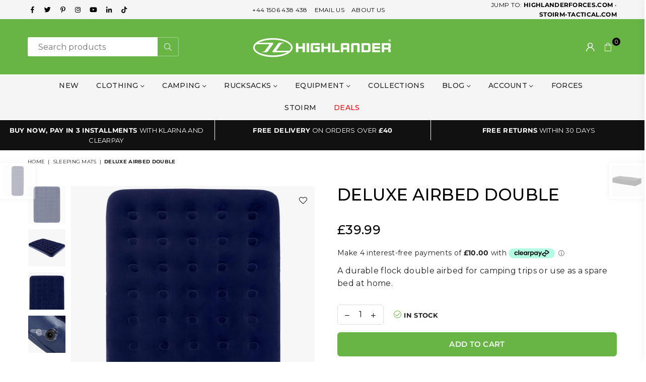

--- FILE ---
content_type: text/html; charset=utf-8
request_url: https://highlander-outdoor.com/collections/sleeping-mats/products/deluxe-airbed-double
body_size: 53372
content:
<!doctype html>
<html class="no-js" lang="en" >
<head>

<script>
var head = document.head;
var script = document.createElement('script');
script.type = 'text/javascript';
script.src = "https://dc.highlander-outdoor.com/v1/lst/universal-script?ph=1d0c70be2912f6c8a6609dbc503779e20c53760aa772f5dfe6aec968ab97be56&tag=!clicked&origin=SHOPIFY&ref_url=" + encodeURI(document.URL) ;
head.appendChild(script);
</script>
  
 

  <!-- YOTPO code -->
  <script type="text/javascript">(function e(){var e=document.createElement("script");e.type="text/javascript",e.async=true,e.src="//staticw2.yotpo.com/pYwWiBOjaAXiG48aeykO3ktI0eY3FxbDbqPfNUYG/widget.js";var t=document.getElementsByTagName("script")[0];t.parentNode.insertBefore(e,t)})();</script>
<!-- End YOTPO code -->
  <!-- Termly consent banner -->
  
    <!-- stackadapt code -->
  <script>!function(s,a,e,v,n,t,z){if(s.saq)return;n=s.saq=function(){n.callMethod?n.callMethod.apply(n,arguments):n.queue.push(arguments)};if(!s._saq)s._saq=n;n.push=n;n.loaded=!0;n.version='1.0';n.queue=[];t=a.createElement(e);t.async=!0;t.src=v;z=a.getElementsByTagName(e)[0];z.parentNode.insertBefore(t,z)}(window,document,'script','https://tags.srv.stackadapt.com/events.js');saq('ts', '2OI0C7iVakxokeKd-xRh_w');</script>
<!-- End stackadapt code -->

<!-- PINTEREST code -->
  <meta name="p:domain_verify" content="116c67c1b3fb386b3198ee500cf0e303"/>

  <script src="https://www.googleoptimize.com/optimize.js?id=OPT-K9X3KM7"></script>

<script

  type="text/javascript"

 src=https://app.termly.io/embed.min.js

  data-auto-block="on"

  data-website-uuid="bfc84711-7a32-4732-9c3c-86466853f9a7"

></script>
  <!-- End Termly consent banner -->


<!-- Google Tag Manager -->
<script>(function(w,d,s,l,i){w[l]=w[l]||[];w[l].push({'gtm.start':
new Date().getTime(),event:'gtm.js'});var f=d.getElementsByTagName(s)[0],
j=d.createElement(s),dl=l!='dataLayer'?'&l='+l:'';j.async=true;j.src=
'https://www.googletagmanager.com/gtm.js?id='+i+dl;f.parentNode.insertBefore(j,f);
})(window,document,'script','dataLayer','GTM-5TXFQJW');</script>
<!-- End Google Tag Manager -->
   <script>  
  /**
  * Author: Md Hasanuzzamna
  * Email: webhasan24@gmail.com
  * Linkedin: https://linkedin.com/md-h
  * Version: 2.1.5
  * Last Update: 14 Mar 2024
  */
  
  (function() {
      class Ultimate_Shopify_DataLayer {
        constructor() {
          window.dataLayer = window.dataLayer || []; 
          
          // use a prefix of events name
          this.eventPrefix = '';

          //Keep the value false to get non-formatted product ID
          this.formattedItemId = true; 

          // data schema
          this.dataSchema = {
            ecommerce: {
                show: true
            },
            dynamicRemarketing: {
                show: false,
                business_vertical: 'retail'
            }
          }

          // add to wishlist selectors
          this.addToWishListSelectors = {
            'addWishListIcon': '',
            'gridItemSelector': '',
            'productLinkSelector': 'a[href*="/products/"]'
          }

          // quick view selectors
          this.quickViewSelector = {
            'quickViewElement': '',
            'gridItemSelector': '',
            'productLinkSelector': 'a[href*="/products/"]'
          }

          // mini cart button selector
          this.miniCartButton = [
            'a[href="/cart"]', 
          ];
          this.miniCartAppersOn = 'click';


          // begin checkout buttons/links selectors
          this.beginCheckoutButtons = [
            'input[name="checkout"]',
            'button[name="checkout"]',
            'a[href="/checkout"]',
            '.additional-checkout-buttons',
          ];

          // direct checkout button selector
          this.shopifyDirectCheckoutButton = [
            '.shopify-payment-button'
          ]

          //Keep the value true if Add to Cart redirects to the cart page
          this.isAddToCartRedirect = false;
          
          // keep the value false if cart items increment/decrement/remove refresh page 
          this.isAjaxCartIncrementDecrement = true;
          

          // Caution: Do not modify anything below this line, as it may result in it not functioning correctly.
          this.cart = {"note":null,"attributes":{},"original_total_price":0,"total_price":0,"total_discount":0,"total_weight":0.0,"item_count":0,"items":[],"requires_shipping":false,"currency":"GBP","items_subtotal_price":0,"cart_level_discount_applications":[],"checkout_charge_amount":0}
          this.countryCode = "GB";
          this.collectData();  
          this.storeURL = "https://highlander-outdoor.com";
          localStorage.setItem('shopCountryCode', this.countryCode);
        }

        updateCart() {
          fetch("/cart.js")
          .then((response) => response.json())
          .then((data) => {
            this.cart = data;
          });
        }

       debounce(delay) {         
          let timeoutId;
          return function(func) {
            const context = this;
            const args = arguments;
            
            clearTimeout(timeoutId);
            
            timeoutId = setTimeout(function() {
              func.apply(context, args);
            }, delay);
          };
        }

        collectData() { 
            this.customerData();
            this.ajaxRequestData();
            this.searchPageData();
            this.miniCartData();
            this.beginCheckoutData();
  
            
  
            
              this.productSinglePage();
            
  
            
            
            this.addToWishListData();
            this.quickViewData();
            this.formData();
            this.phoneClickData();
            this.emailClickData();
        }        

        //logged in customer data 
        customerData() {
            const currentUser = {};
            

            if (currentUser.email) {
              currentUser.hash_email = "e3b0c44298fc1c149afbf4c8996fb92427ae41e4649b934ca495991b7852b855"
            }

            if (currentUser.phone) {
              currentUser.hash_phone = "e3b0c44298fc1c149afbf4c8996fb92427ae41e4649b934ca495991b7852b855"
            }

            window.dataLayer = window.dataLayer || [];
            dataLayer.push({
              customer: currentUser
            });
        }

        // add_to_cart, remove_from_cart, search
        ajaxRequestData() {
          const self = this;
          
          // handle non-ajax add to cart
          if(this.isAddToCartRedirect) {
            document.addEventListener('submit', function(event) {
              const addToCartForm = event.target.closest('form[action="/cart/add"]');
              if(addToCartForm) {
                event.preventDefault();
                
                const formData = new FormData(addToCartForm);
            
                fetch(window.Shopify.routes.root + 'cart/add.js', {
                  method: 'POST',
                  body: formData
                })
                .then(response => {
                    window.location.href = "/cart";
                })
                .catch((error) => {
                  console.error('Error:', error);
                });
              }
            });
          }
          
          // fetch
          let originalFetch = window.fetch;
          let debounce = this.debounce(800);
          
          window.fetch = function () {
            return originalFetch.apply(this, arguments).then((response) => {
              if (response.ok) {
                let cloneResponse = response.clone();
                let requestURL = arguments[0];
                
                if(/.*\/search\/?.*\?.*q=.+/.test(requestURL) && !requestURL.includes('&requestFrom=uldt')) {   
                  const queryString = requestURL.split('?')[1];
                  const urlParams = new URLSearchParams(queryString);
                  const search_term = urlParams.get("q");

                  debounce(function() {
                    fetch(`${self.storeURL}/search/suggest.json?q=${search_term}&resources[type]=product&requestFrom=uldt`)
                      .then(res => res.json())
                      .then(function(data) {
                            const products = data.resources.results.products;
                            if(products.length) {
                              const fetchRequests = products.map(product =>
                                fetch(`${self.storeURL}/${product.url.split('?')[0]}.js`)
                                  .then(response => response.json())
                                  .catch(error => console.error('Error fetching:', error))
                              );

                              Promise.all(fetchRequests)
                                .then(products => {
                                    const items = products.map((product) => {
                                      return {
                                        product_id: product.id,
                                        product_title: product.title,
                                        variant_id: product.variants[0].id,
                                        variant_title: product.variants[0].title,
                                        vendor: product.vendor,
                                        total_discount: 0,
                                        final_price: product.price_min,
                                        product_type: product.type, 
                                        quantity: 1
                                      }
                                    });

                                    self.ecommerceDataLayer('search', {search_term, items});
                                })
                            }else {
                              self.ecommerceDataLayer('search', {search_term, items: []});
                            }
                      });
                  });
                }
                else if (requestURL.includes("/cart/add")) {
                  cloneResponse.text().then((text) => {
                    let data = JSON.parse(text);

                    if(data.items && Array.isArray(data.items)) {
                      data.items.forEach(function(item) {
                         self.ecommerceDataLayer('add_to_cart', {items: [item]});
                      })
                    } else {
                      self.ecommerceDataLayer('add_to_cart', {items: [data]});
                    }
                    self.updateCart();
                  });
                }else if(requestURL.includes("/cart/change") || requestURL.includes("/cart/update")) {
                  
                   cloneResponse.text().then((text) => {
                     
                    let newCart = JSON.parse(text);
                    let newCartItems = newCart.items;
                    let oldCartItems = self.cart.items;

                    for(let i = 0; i < oldCartItems.length; i++) {
                      let item = oldCartItems[i];
                      let newItem = newCartItems.find(newItems => newItems.id === item.id);


                      if(newItem) {

                        if(newItem.quantity > item.quantity) {
                          // cart item increment
                          let quantity = (newItem.quantity - item.quantity);
                          let updatedItem = {...item, quantity}
                          self.ecommerceDataLayer('add_to_cart', {items: [updatedItem]});
                          self.updateCart(); 

                        }else if(newItem.quantity < item.quantity) {
                          // cart item decrement
                          let quantity = (item.quantity - newItem.quantity);
                          let updatedItem = {...item, quantity}
                          self.ecommerceDataLayer('remove_from_cart', {items: [updatedItem]});
                          self.updateCart(); 
                        }
                        

                      }else {
                        self.ecommerceDataLayer('remove_from_cart', {items: [item]});
                        self.updateCart(); 
                      }
                    }
                     
                  });
                }
              }
              return response;
            });
          }
          // end fetch 


          //xhr
          var origXMLHttpRequest = XMLHttpRequest;
          XMLHttpRequest = function() {
            var requestURL;
    
            var xhr = new origXMLHttpRequest();
            var origOpen = xhr.open;
            var origSend = xhr.send;
            
            // Override the `open` function.
            xhr.open = function(method, url) {
                requestURL = url;
                return origOpen.apply(this, arguments);
            };
    
    
            xhr.send = function() {
    
                // Only proceed if the request URL matches what we're looking for.
                if (requestURL.includes("/cart/add") || requestURL.includes("/cart/change") || /.*\/search\/?.*\?.*q=.+/.test(requestURL)) {
        
                    xhr.addEventListener('load', function() {
                        if (xhr.readyState === 4) {
                            if (xhr.status >= 200 && xhr.status < 400) { 

                              if(/.*\/search\/?.*\?.*q=.+/.test(requestURL) && !requestURL.includes('&requestFrom=uldt')) {
                                const queryString = requestURL.split('?')[1];
                                const urlParams = new URLSearchParams(queryString);
                                const search_term = urlParams.get("q");

                                debounce(function() {
                                    fetch(`${self.storeURL}/search/suggest.json?q=${search_term}&resources[type]=product&requestFrom=uldt`)
                                      .then(res => res.json())
                                      .then(function(data) {
                                            const products = data.resources.results.products;
                                            if(products.length) {
                                              const fetchRequests = products.map(product =>
                                                fetch(`${self.storeURL}/${product.url.split('?')[0]}.js`)
                                                  .then(response => response.json())
                                                  .catch(error => console.error('Error fetching:', error))
                                              );
                
                                              Promise.all(fetchRequests)
                                                .then(products => {
                                                    const items = products.map((product) => {
                                                      return {
                                                        product_id: product.id,
                                                        product_title: product.title,
                                                        variant_id: product.variants[0].id,
                                                        variant_title: product.variants[0].title,
                                                        vendor: product.vendor,
                                                        total_discount: 0,
                                                        final_price: product.price_min,
                                                        product_type: product.type, 
                                                        quantity: 1
                                                      }
                                                    });
                
                                                    self.ecommerceDataLayer('search', {search_term, items});
                                                })
                                            }else {
                                              self.ecommerceDataLayer('search', {search_term, items: []});
                                            }
                                      });
                                  });

                              }

                              else if(requestURL.includes("/cart/add")) {
                                  const data = JSON.parse(xhr.responseText);

                                  if(data.items && Array.isArray(data.items)) {
                                    data.items.forEach(function(item) {
                                        self.ecommerceDataLayer('add_to_cart', {items: [item]});
                                      })
                                  } else {
                                    self.ecommerceDataLayer('add_to_cart', {items: [data]});
                                  }
                                  self.updateCart();
                                 
                               }else if(requestURL.includes("/cart/change")) {
                                 
                                  const newCart = JSON.parse(xhr.responseText);
                                  const newCartItems = newCart.items;
                                  let oldCartItems = self.cart.items;
              
                                  for(let i = 0; i < oldCartItems.length; i++) {
                                    let item = oldCartItems[i];
                                    let newItem = newCartItems.find(newItems => newItems.id === item.id);
              
              
                                    if(newItem) {
                                      if(newItem.quantity > item.quantity) {
                                        // cart item increment
                                        let quantity = (newItem.quantity - item.quantity);
                                        let updatedItem = {...item, quantity}
                                        self.ecommerceDataLayer('add_to_cart', {items: [updatedItem]});
                                        self.updateCart(); 
              
                                      }else if(newItem.quantity < item.quantity) {
                                        // cart item decrement
                                        let quantity = (item.quantity - newItem.quantity);
                                        let updatedItem = {...item, quantity}
                                        self.ecommerceDataLayer('remove_from_cart', {items: [updatedItem]});
                                        self.updateCart(); 
                                      }
                                      
              
                                    }else {
                                      self.ecommerceDataLayer('remove_from_cart', {items: [item]});
                                      self.updateCart(); 
                                    }
                                  }
                               }          
                            }
                        }
                    });
                }
    
                return origSend.apply(this, arguments);
            };
    
            return xhr;
          }; 
          //end xhr
        }

        // search event from search page
        searchPageData() {
          const self = this;
          let pageUrl = window.location.href;
          
          if(/.+\/search\?.*\&?q=.+/.test(pageUrl)) {   
            const queryString = pageUrl.split('?')[1];
            const urlParams = new URLSearchParams(queryString);
            const search_term = urlParams.get("q");
                
            fetch(`https://highlander-outdoor.com/search/suggest.json?q=${search_term}&resources[type]=product&requestFrom=uldt`)
            .then(res => res.json())
            .then(function(data) {
                  const products = data.resources.results.products;
                  if(products.length) {
                    const fetchRequests = products.map(product =>
                      fetch(`${self.storeURL}/${product.url.split('?')[0]}.js`)
                        .then(response => response.json())
                        .catch(error => console.error('Error fetching:', error))
                    );
                    Promise.all(fetchRequests)
                    .then(products => {
                        const items = products.map((product) => {
                            return {
                            product_id: product.id,
                            product_title: product.title,
                            variant_id: product.variants[0].id,
                            variant_title: product.variants[0].title,
                            vendor: product.vendor,
                            total_discount: 0,
                            final_price: product.price_min,
                            product_type: product.type, 
                            quantity: 1
                            }
                        });

                        self.ecommerceDataLayer('search', {search_term, items});
                    });
                  }else {
                    self.ecommerceDataLayer('search', {search_term, items: []});
                  }
            });
          }
        }

        // view_cart
        miniCartData() {
          if(this.miniCartButton.length) {
            let self = this;
            if(this.miniCartAppersOn === 'hover') {
              this.miniCartAppersOn = 'mouseenter';
            }
            this.miniCartButton.forEach((selector) => {
              let miniCartButtons = document.querySelectorAll(selector);
              miniCartButtons.forEach((miniCartButton) => {
                  miniCartButton.addEventListener(self.miniCartAppersOn, () => {
                    self.ecommerceDataLayer('view_cart', self.cart);
                  });
              })
            });
          }
        }

        // begin_checkout
        beginCheckoutData() {
          let self = this;
          document.addEventListener('pointerdown', () => {
            let targetElement = event.target.closest(self.beginCheckoutButtons.join(', '));
            if(targetElement) {
              self.ecommerceDataLayer('begin_checkout', self.cart);
            }
          });
        }

        // view_cart, add_to_cart, remove_from_cart
        viewCartPageData() {
          
          this.ecommerceDataLayer('view_cart', this.cart);

          //if cart quantity chagne reload page 
          if(!this.isAjaxCartIncrementDecrement) {
            const self = this;
            document.addEventListener('pointerdown', (event) => {
              const target = event.target.closest('a[href*="/cart/change?"]');
              if(target) {
                const linkUrl = target.getAttribute('href');
                const queryString = linkUrl.split("?")[1];
                const urlParams = new URLSearchParams(queryString);
                const newQuantity = urlParams.get("quantity");
                const line = urlParams.get("line");
                const cart_id = urlParams.get("id");
        
                
                if(newQuantity && (line || cart_id)) {
                  let item = line ? {...self.cart.items[line - 1]} : self.cart.items.find(item => item.key === cart_id);
        
                  let event = 'add_to_cart';
                  if(newQuantity < item.quantity) {
                    event = 'remove_from_cart';
                  }
        
                  let quantity = Math.abs(newQuantity - item.quantity);
                  item['quantity'] = quantity;
        
                  self.ecommerceDataLayer(event, {items: [item]});
                }
              }
            });
          }
        }

        productSinglePage() {
        
          const item = {
              product_id: 8017442177308,
              variant_id: 44121351061788,
              product_title: "Deluxe Airbed Double",
              line_level_total_discount: 0,
              vendor: "Highlander Outdoor",
              sku: null,
              product_type: "Sleeping",
              item_list_id: 461226213660,
              item_list_name: "All products sort by best selling",
              
              final_price: 3999,
              quantity: 1
          };
          
          const variants = [{"id":44121351061788,"title":"Default Title","option1":"Default Title","option2":null,"option3":null,"sku":"AIR024-BL","requires_shipping":true,"taxable":true,"featured_image":null,"available":true,"name":"Deluxe Airbed Double","public_title":null,"options":["Default Title"],"price":3999,"weight":3,"compare_at_price":null,"inventory_management":"shopify","barcode":"5034358050450","requires_selling_plan":false,"selling_plan_allocations":[],"quantity_rule":{"min":1,"max":null,"increment":1}}]
          this.ecommerceDataLayer('view_item', {items: [item]});

          if(this.shopifyDirectCheckoutButton.length) {
              let self = this;
              document.addEventListener('pointerdown', (event) => {  
                let target = event.target;
                let checkoutButton = event.target.closest(this.shopifyDirectCheckoutButton.join(', '));

                if(checkoutButton && (variants || self.quickViewVariants)) {

                    let checkoutForm = checkoutButton.closest('form[action*="/cart/add"]');
                    if(checkoutForm) {

                        let variant_id = null;
                        let varientInput = checkoutForm.querySelector('input[name="id"]');
                        let varientIdFromURL = new URLSearchParams(window.location.search).get('variant');
                        let firstVarientId = item.variant_id;

                        if(varientInput) {
                          variant_id = parseInt(varientInput.value);
                        }else if(varientIdFromURL) {
                          variant_id = varientIdFromURL;
                        }else if(firstVarientId) {
                          variant_id = firstVarientId;
                        }

                        if(variant_id) {
                            variant_id = parseInt(variant_id);

                            let quantity = 1;
                            let quantitySelector = checkoutForm.getAttribute('id');
                            if(quantitySelector) {
                              let quentityInput = document.querySelector('input[name="quantity"][form="'+quantitySelector+'"]');
                              if(quentityInput) {
                                  quantity = +quentityInput.value;
                              }
                            }
                          
                            if(variant_id) {
                                let variant = variants.find(item => item.id === +variant_id);
                                if(variant && item) {
                                    variant_id
                                    item['variant_id'] = variant_id;
                                    item['variant_title'] = variant.title;
                                    item['final_price'] = variant.price;
                                    item['quantity'] = quantity;
                                    
                                    self.ecommerceDataLayer('add_to_cart', {items: [item]});
                                    self.ecommerceDataLayer('begin_checkout', {items: [item]});
                                }else if(self.quickViewedItem) {                                  
                                  let variant = self.quickViewVariants.find(item => item.id === +variant_id);
                                  if(variant) {
                                    self.quickViewedItem['variant_id'] = variant_id;
                                    self.quickViewedItem['variant_title'] = variant.title;
                                    self.quickViewedItem['final_price'] = parseFloat(variant.price) * 100;
                                    self.quickViewedItem['quantity'] = quantity;
                                    
                                    self.ecommerceDataLayer('add_to_cart', {items: [self.quickViewedItem]});
                                    self.ecommerceDataLayer('begin_checkout', {items: [self.quickViewedItem]});
                                    
                                  }
                                }
                            }
                        }
                    }

                }
              }); 
          }
          
          
        }

        collectionsPageData() {
          var ecommerce = {
            'items': [
              
                {
                    'product_id': 15327610831231,
                    'variant_id': 56189177921919,
                    'vendor': "Highlander Outdoor Trade",
                    'total_discount': 0,
                    'variant_title': "Deep blue",
                    'product_title': "NAP-PAK ARCTIC R11 INFLATABLE SLEEPING MAT",
                    'final_price': Number(9999),
                    'product_type': "",
                    'item_list_id': 428398870812,
                    'item_list_name': "Sleeping Mats",
                    'quantity': 1
                },
              
                {
                    'product_id': 15441085530495,
                    'variant_id': 56541703471487,
                    'vendor': "Highlander Outdoor Trade",
                    'total_discount': 0,
                    'variant_title': "Default Title",
                    'product_title': "NAP-PAK ARCTIC R11 MUMMY INFLATABLE SLEEPING MAT",
                    'final_price': Number(9999),
                    'product_type': "",
                    'item_list_id': 428398870812,
                    'item_list_name': "Sleeping Mats",
                    'quantity': 1
                },
              
                {
                    'product_id': 15441123737983,
                    'variant_id': 56541883859327,
                    'vendor': "Highlander Outdoor Trade",
                    'total_discount': 0,
                    'variant_title': "Deep blue",
                    'product_title': "Self-inflating kip mat 75mm",
                    'final_price': Number(7499),
                    'product_type': "",
                    'item_list_id': 428398870812,
                    'item_list_name': "Sleeping Mats",
                    'quantity': 1
                },
              
                {
                    'product_id': 15441123836287,
                    'variant_id': 56541884088703,
                    'vendor': "Highlander Outdoor Trade",
                    'total_discount': 0,
                    'variant_title': "Deep blue",
                    'product_title': "Self-inflating kip mat 50mm",
                    'final_price': Number(4999),
                    'product_type': "",
                    'item_list_id': 428398870812,
                    'item_list_name': "Sleeping Mats",
                    'quantity': 1
                },
              
                {
                    'product_id': 15441124032895,
                    'variant_id': 56541884350847,
                    'vendor': "Highlander Outdoor Trade",
                    'total_discount': 0,
                    'variant_title': "Deep blue",
                    'product_title': "Self-inflating kip mat COMPACT 30mm",
                    'final_price': Number(2999),
                    'product_type': "",
                    'item_list_id': 428398870812,
                    'item_list_name': "Sleeping Mats",
                    'quantity': 1
                },
              
                {
                    'product_id': 15441123639679,
                    'variant_id': 56541883662719,
                    'vendor': "Highlander Outdoor Trade",
                    'total_discount': 0,
                    'variant_title': "Olive green",
                    'product_title': "kip Self-inflating pillow",
                    'final_price': Number(1499),
                    'product_type': "",
                    'item_list_id': 428398870812,
                    'item_list_name': "Sleeping Mats",
                    'quantity': 1
                },
              
                {
                    'product_id': 15395239166335,
                    'variant_id': 56384952009087,
                    'vendor': "Highlander Outdoor Trade",
                    'total_discount': 0,
                    'variant_title': "Default Title",
                    'product_title': "Loft Camping Pillow",
                    'final_price': Number(999),
                    'product_type': "",
                    'item_list_id': 428398870812,
                    'item_list_name': "Sleeping Mats",
                    'quantity': 1
                },
              
                {
                    'product_id': 8222817648924,
                    'variant_id': 56521986015615,
                    'vendor': "Highlander Outdoor",
                    'total_discount': 0,
                    'variant_title': "Olive green",
                    'product_title': "Kip Mat Self Inflate Mat, Olive",
                    'final_price': Number(3999),
                    'product_type': "Sleeping",
                    'item_list_id': 428398870812,
                    'item_list_name': "Sleeping Mats",
                    'quantity': 1
                },
              
                {
                    'product_id': 8179274842396,
                    'variant_id': 44797250961692,
                    'vendor': "Highlander Outdoor",
                    'total_discount': 0,
                    'variant_title': "Default Title",
                    'product_title': "NAP-PAK Inflatable Sleeping mat, Primaloft",
                    'final_price': Number(6999),
                    'product_type': "Sleeping",
                    'item_list_id': 428398870812,
                    'item_list_name': "Sleeping Mats",
                    'quantity': 1
                },
              
                {
                    'product_id': 8017442603292,
                    'variant_id': 56809759900031,
                    'vendor': "Highlander Outdoor",
                    'total_discount': 0,
                    'variant_title': "Deep blue",
                    'product_title': "NAP-PAK Inflatable Sleeping mat",
                    'final_price': Number(4999),
                    'product_type': "Sleeping",
                    'item_list_id': 428398870812,
                    'item_list_name': "Sleeping Mats",
                    'quantity': 1
                },
              
                {
                    'product_id': 8179288080668,
                    'variant_id': 56809817997695,
                    'vendor': "Highlander Outdoor",
                    'total_discount': 0,
                    'variant_title': "Olive green",
                    'product_title': "NAP-PAK Inflatable Sleeping mat, XL",
                    'final_price': Number(6499),
                    'product_type': "Sleeping",
                    'item_list_id': 428398870812,
                    'item_list_name': "Sleeping Mats",
                    'quantity': 1
                },
              
                {
                    'product_id': 8017470456092,
                    'variant_id': 47577116770588,
                    'vendor': "Highlander Outdoor",
                    'total_discount': 0,
                    'variant_title': "Default Title",
                    'product_title': "Base S Self Inflate Mat",
                    'final_price': Number(2499),
                    'product_type': "Sleeping",
                    'item_list_id': 428398870812,
                    'item_list_name': "Sleeping Mats",
                    'quantity': 1
                },
              
                {
                    'product_id': 8017442504988,
                    'variant_id': 44121353027868,
                    'vendor': "Highlander Outdoor",
                    'total_discount': 0,
                    'variant_title': "Default Title",
                    'product_title': "Deluxe Camping Air Pillow",
                    'final_price': Number(599),
                    'product_type': "Sleeping",
                    'item_list_id': 428398870812,
                    'item_list_name': "Sleeping Mats",
                    'quantity': 1
                },
              
                {
                    'product_id': 8017470718236,
                    'variant_id': 46747703968028,
                    'vendor': "Highlander Outdoor",
                    'total_discount': 0,
                    'variant_title': "Deep Blue",
                    'product_title': "Comfort Camping Mat with soft contour design",
                    'final_price': Number(1999),
                    'product_type': "Sleeping",
                    'item_list_id': 428398870812,
                    'item_list_name': "Sleeping Mats",
                    'quantity': 1
                },
              
                {
                    'product_id': 8222829412636,
                    'variant_id': 44960788676892,
                    'vendor': "Highlander Outdoor",
                    'total_discount': 0,
                    'variant_title': "Default Title",
                    'product_title': "PAK-PAD Air Seat, Olive",
                    'final_price': Number(1499),
                    'product_type': "Sleeping",
                    'item_list_id': 428398870812,
                    'item_list_name': "Sleeping Mats",
                    'quantity': 1
                },
              
                {
                    'product_id': 8222824038684,
                    'variant_id': 44960759513372,
                    'vendor': "Highlander Outdoor",
                    'total_discount': 0,
                    'variant_title': "Default Title",
                    'product_title': "Nap Pak Camping Air Pillow, Olive",
                    'final_price': Number(1849),
                    'product_type': "Sleeping",
                    'item_list_id': 428398870812,
                    'item_list_name': "Sleeping Mats",
                    'quantity': 1
                },
              
                {
                    'product_id': 8017469145372,
                    'variant_id': 44126044422428,
                    'vendor': "Highlander Outdoor",
                    'total_discount': 0,
                    'variant_title': "Default Title",
                    'product_title': "Micro Pillow",
                    'final_price': Number(699),
                    'product_type': "Sleeping",
                    'item_list_id': 428398870812,
                    'item_list_name': "Sleeping Mats",
                    'quantity': 1
                },
              
                {
                    'product_id': 8017442079004,
                    'variant_id': 44121351029020,
                    'vendor': "Highlander Outdoor",
                    'total_discount': 0,
                    'variant_title': "Default Title",
                    'product_title': "Inflatable Travel Pillow",
                    'final_price': Number(299),
                    'product_type': "Sleeping",
                    'item_list_id': 428398870812,
                    'item_list_name': "Sleeping Mats",
                    'quantity': 1
                },
              
                {
                    'product_id': 8017470292252,
                    'variant_id': 44072527298844,
                    'vendor': "Highlander Outdoor",
                    'total_discount': 0,
                    'variant_title': "Default Title",
                    'product_title': "Reflective Camping Mat",
                    'final_price': Number(799),
                    'product_type': "Accessories",
                    'item_list_id': 428398870812,
                    'item_list_name': "Sleeping Mats",
                    'quantity': 1
                },
              
                {
                    'product_id': 8017470095644,
                    'variant_id': 44072526709020,
                    'vendor': "Highlander Outdoor",
                    'total_discount': 0,
                    'variant_title': "Default Title",
                    'product_title': "Camper Mat",
                    'final_price': Number(999),
                    'product_type': "Sleeping",
                    'item_list_id': 428398870812,
                    'item_list_name': "Sleeping Mats",
                    'quantity': 1
                },
              
                {
                    'product_id': 8017470062876,
                    'variant_id': 44072526676252,
                    'vendor': "Highlander Outdoor",
                    'total_discount': 0,
                    'variant_title': "Default Title",
                    'product_title': "Compact Mat",
                    'final_price': Number(699),
                    'product_type': "Sleeping",
                    'item_list_id': 428398870812,
                    'item_list_name': "Sleeping Mats",
                    'quantity': 1
                },
              
                {
                    'product_id': 8017470226716,
                    'variant_id': 44072527036700,
                    'vendor': "Highlander Outdoor",
                    'total_discount': 0,
                    'variant_title': "Blue",
                    'product_title': "Folding Sit Mat",
                    'final_price': Number(799),
                    'product_type': "Sleeping",
                    'item_list_id': 428398870812,
                    'item_list_name': "Sleeping Mats",
                    'quantity': 1
                },
              
                {
                    'product_id': 8017470357788,
                    'variant_id': 44072527429916,
                    'vendor': "Highlander Outdoor",
                    'total_discount': 0,
                    'variant_title': "Black",
                    'product_title': "Folding Outdoor Seat",
                    'final_price': Number(1999),
                    'product_type': "Furniture",
                    'item_list_id': 428398870812,
                    'item_list_name': "Sleeping Mats",
                    'quantity': 1
                },
              
                {
                    'product_id': 8219674214684,
                    'variant_id': 44951815782684,
                    'vendor': "Highlander Outdoor",
                    'total_discount': 0,
                    'variant_title': "Default Title",
                    'product_title': "Wee Banshee micro lightweight air pump with light",
                    'final_price': Number(3499),
                    'product_type': "Sleeping",
                    'item_list_id': 428398870812,
                    'item_list_name': "Sleeping Mats",
                    'quantity': 1
                },
              
                {
                    'product_id': 8017442472220,
                    'variant_id': 44072394326300,
                    'vendor': "Highlander Outdoor",
                    'total_discount': 0,
                    'variant_title': "Default Title",
                    'product_title': "Whirlwind Dual Airbed Pump",
                    'final_price': Number(2299),
                    'product_type': "Sleeping",
                    'item_list_id': 428398870812,
                    'item_list_name': "Sleeping Mats",
                    'quantity': 1
                },
              
                {
                    'product_id': 8017442341148,
                    'variant_id': 44121352503580,
                    'vendor': "Highlander Outdoor",
                    'total_discount': 0,
                    'variant_title': "Default Title",
                    'product_title': "Swift Deluxe Double Airbed",
                    'final_price': Number(5499),
                    'product_type': "Sleeping",
                    'item_list_id': 428398870812,
                    'item_list_name': "Sleeping Mats",
                    'quantity': 1
                },
              
                {
                    'product_id': 8017442275612,
                    'variant_id': 44121351782684,
                    'vendor': "Highlander Outdoor",
                    'total_discount': 0,
                    'variant_title': "Default Title",
                    'product_title': "Swift Deluxe Single Airbed",
                    'final_price': Number(3999),
                    'product_type': "Sleeping",
                    'item_list_id': 428398870812,
                    'item_list_name': "Sleeping Mats",
                    'quantity': 1
                },
              
                {
                    'product_id': 8017442242844,
                    'variant_id': 44121351094556,
                    'vendor': "Highlander Outdoor",
                    'total_discount': 0,
                    'variant_title': "Default Title",
                    'product_title': "Deluxe Airbed Single",
                    'final_price': Number(2499),
                    'product_type': "Sleeping",
                    'item_list_id': 428398870812,
                    'item_list_name': "Sleeping Mats",
                    'quantity': 1
                },
              
                {
                    'product_id': 8017442177308,
                    'variant_id': 44121351061788,
                    'vendor': "Highlander Outdoor",
                    'total_discount': 0,
                    'variant_title': "Default Title",
                    'product_title': "Deluxe Airbed Double",
                    'final_price': Number(3999),
                    'product_type': "Sleeping",
                    'item_list_id': 428398870812,
                    'item_list_name': "Sleeping Mats",
                    'quantity': 1
                },
              
                {
                    'product_id': 9129101394204,
                    'variant_id': 48118967730460,
                    'vendor': "Highlander Outdoor",
                    'total_discount': 0,
                    'variant_title': "Default Title",
                    'product_title': "Z SLEEPING MAT, BLACK",
                    'final_price': Number(4499),
                    'product_type': "",
                    'item_list_id': 428398870812,
                    'item_list_name': "Sleeping Mats",
                    'quantity': 1
                },
              
                {
                    'product_id': 14817295204735,
                    'variant_id': 51986727666047,
                    'vendor': "Highlander Outdoor",
                    'total_discount': 0,
                    'variant_title': "Default Title",
                    'product_title': "Expedition Self Inflate Mat, XL",
                    'final_price': Number(5499),
                    'product_type': "Sleeping",
                    'item_list_id': 428398870812,
                    'item_list_name': "Sleeping Mats",
                    'quantity': 1
                },
              
              ]
          };

          ecommerce['item_list_id'] = 428398870812
          ecommerce['item_list_name'] = "Sleeping Mats"

          this.ecommerceDataLayer('view_item_list', ecommerce);
        }
        
        
        // add to wishlist
        addToWishListData() {
          if(this.addToWishListSelectors && this.addToWishListSelectors.addWishListIcon) {
            const self = this;
            document.addEventListener('pointerdown', (event) => {
              let target = event.target;
              
              if(target.closest(self.addToWishListSelectors.addWishListIcon)) {
                let pageULR = window.location.href.replace(/\?.+/, '');
                let requestURL = undefined;
          
                if(/\/products\/[^/]+$/.test(pageULR)) {
                  requestURL = pageULR;
                } else if(self.addToWishListSelectors.gridItemSelector && self.addToWishListSelectors.productLinkSelector) {
                  let itemElement = target.closest(self.addToWishListSelectors.gridItemSelector);
                  if(itemElement) {
                    let linkElement = itemElement.querySelector(self.addToWishListSelectors.productLinkSelector); 
                    if(linkElement) {
                      let link = linkElement.getAttribute('href').replace(/\?.+/g, '');
                      if(link && /\/products\/[^/]+$/.test(link)) {
                        requestURL = link;
                      }
                    }
                  }
                }

                if(requestURL) {
                  fetch(requestURL + '.json')
                    .then(res => res.json())
                    .then(result => {
                      let data = result.product;                    
                      if(data) {
                        let dataLayerData = {
                          product_id: data.id,
                            variant_id: data.variants[0].id,
                            product_title: data.title,
                          quantity: 1,
                          final_price: parseFloat(data.variants[0].price) * 100,
                          total_discount: 0,
                          product_type: data.product_type,
                          vendor: data.vendor,
                          variant_title: (data.variants[0].title !== 'Default Title') ? data.variants[0].title : undefined,
                          sku: data.variants[0].sku,
                        }

                        self.ecommerceDataLayer('add_to_wishlist', {items: [dataLayerData]});
                      }
                    });
                }
              }
            });
          }
        }

        quickViewData() {
          if(this.quickViewSelector.quickViewElement && this.quickViewSelector.gridItemSelector && this.quickViewSelector.productLinkSelector) {
            const self = this;
            document.addEventListener('pointerdown', (event) => {
              let target = event.target;
              if(target.closest(self.quickViewSelector.quickViewElement)) {
                let requestURL = undefined;
                let itemElement = target.closest(this.quickViewSelector.gridItemSelector );
                
                if(itemElement) {
                  let linkElement = itemElement.querySelector(self.quickViewSelector.productLinkSelector); 
                  if(linkElement) {
                    let link = linkElement.getAttribute('href').replace(/\?.+/g, '');
                    if(link && /\/products\/[^/]+$/.test(link)) {
                      requestURL = link;
                    }
                  }
                }   
                
                if(requestURL) {
                    fetch(requestURL + '.json')
                      .then(res => res.json())
                      .then(result => {
                        let data = result.product;                    
                        if(data) {
                          let dataLayerData = {
                            product_id: data.id,
                            variant_id: data.variants[0].id,
                            product_title: data.title,
                            quantity: 1,
                            final_price: parseFloat(data.variants[0].price) * 100,
                            total_discount: 0,
                            product_type: data.product_type,
                            vendor: data.vendor,
                            variant_title: (data.variants[0].title !== 'Default Title') ? data.variants[0].title : undefined,
                            sku: data.variants[0].sku,
                          }
  
                          self.ecommerceDataLayer('view_item', {items: [dataLayerData]});
                          self.quickViewVariants = data.variants;
                          self.quickViewedItem = dataLayerData;
                        }
                      });
                  }
              }
            });

            
          }
        }

        // all ecommerce events
        ecommerceDataLayer(event, data) {
          const self = this;
          dataLayer.push({ 'ecommerce': null });
          const dataLayerData = {
            "event": this.eventPrefix + event,
            'ecommerce': {
               'currency': this.cart.currency,
               'items': data.items.map((item, index) => {
                 const dataLayerItem = {
                    'index': index,
                    'item_id': this.formattedItemId  ? `shopify_${this.countryCode}_${item.product_id}_${item.variant_id}` : item.product_id.toString(),
                    'product_id': item.product_id.toString(),
                    'variant_id': item.variant_id.toString(),
                    'item_name': item.product_title,
                    'quantity': item.quantity,
                    'price': +((item.final_price / 100).toFixed(2)),
                    'discount': item.total_discount ? +((item.total_discount / 100).toFixed(2)) : 0 
                }

                if(item.product_type) {
                  dataLayerItem['item_category'] = item.product_type;
                }
                
                if(item.vendor) {
                  dataLayerItem['item_brand'] = item.vendor;
                }
               
                if(item.variant_title && item.variant_title !== 'Default Title') {
                  dataLayerItem['item_variant'] = item.variant_title;
                }
              
                if(item.sku) {
                  dataLayerItem['sku'] = item.sku;
                }

                if(item.item_list_name) {
                  dataLayerItem['item_list_name'] = item.item_list_name;
                }

                if(item.item_list_id) {
                  dataLayerItem['item_list_id'] = item.item_list_id.toString()
                }

                return dataLayerItem;
              })
            }
          }

          if(data.total_price !== undefined) {
            dataLayerData['ecommerce']['value'] =  +((data.total_price / 100).toFixed(2));
          } else {
            dataLayerData['ecommerce']['value'] = +(dataLayerData['ecommerce']['items'].reduce((total, item) => total + (item.price * item.quantity), 0)).toFixed(2);
          }
          
          if(data.item_list_id) {
            dataLayerData['ecommerce']['item_list_id'] = data.item_list_id;
          }
          
          if(data.item_list_name) {
            dataLayerData['ecommerce']['item_list_name'] = data.item_list_name;
          }

          if(data.search_term) {
            dataLayerData['search_term'] = data.search_term;
          }

          if(self.dataSchema.dynamicRemarketing && self.dataSchema.dynamicRemarketing.show) {
            dataLayer.push({ 'dynamicRemarketing': null });
            dataLayerData['dynamicRemarketing'] = {
                value: dataLayerData.ecommerce.value,
                items: dataLayerData.ecommerce.items.map(item => ({id: item.item_id, google_business_vertical: self.dataSchema.dynamicRemarketing.business_vertical}))
            }
          }

          if(!self.dataSchema.ecommerce ||  !self.dataSchema.ecommerce.show) {
            delete dataLayerData['ecommerce'];
          }

          dataLayer.push(dataLayerData);
        }

        
        // contact form submit & newsletters signup
        formData() {
          const self = this;
          document.addEventListener('submit', function(event) {

            let targetForm = event.target.closest('form[action^="/contact"]');


            if(targetForm) {
              const formData = {
                form_location: window.location.href,
                form_id: targetForm.getAttribute('id'),
                form_classes: targetForm.getAttribute('class')
              };
                            
              let formType = targetForm.querySelector('input[name="form_type"]');
              let inputs = targetForm.querySelectorAll("input:not([type=hidden]):not([type=submit]), textarea, select");
              
              inputs.forEach(function(input) {
                var inputName = input.name;
                var inputValue = input.value;
                
                if (inputName && inputValue) {
                  var matches = inputName.match(/\[(.*?)\]/);
                  if (matches && matches.length > 1) {
                     var fieldName = matches[1];
                     formData[fieldName] = input.value;
                  }
                }
              });
              
              if(formType && formType.value === 'customer') {
                dataLayer.push({ event: self.eventPrefix + 'newsletter_signup', ...formData});
              } else if(formType && formType.value === 'contact') {
                dataLayer.push({ event: self.eventPrefix + 'contact_form_submit', ...formData});
              }
            }
          });

        }

        // phone_number_click event
        phoneClickData() {
          const self = this; 
          document.addEventListener('click', function(event) {
            let target = event.target.closest('a[href^="tel:"]');
            if(target) {
              let phone_number = target.getAttribute('href').replace('tel:', '');
              dataLayer.push({
                event: self.eventPrefix + 'phone_number_click',
                page_location: window.location.href,
                link_classes: target.getAttribute('class'),
                link_id: target.getAttribute('id'),
                phone_number
              })
            }
          });
        }
  
        // email_click event
        emailClickData() {
          const self = this; 
          document.addEventListener('click', function(event) {
            let target = event.target.closest('a[href^="mailto:"]');
            if(target) {
              let email_address = target.getAttribute('href').replace('mailto:', '');
              dataLayer.push({
                event: self.eventPrefix + 'email_click',
                page_location: window.location.href,
                link_classes: target.getAttribute('class'),
                link_id: target.getAttribute('id'),
                email_address
              })
            }
          });
        }
      } 
      // end Ultimate_Shopify_DataLayer

      document.addEventListener('DOMContentLoaded', function() {
        try{
          new Ultimate_Shopify_DataLayer();
        }catch(error) {
          console.log(error);
        }
      });
    
  })();
</script>
<meta charset="utf-8"><meta http-equiv="X-UA-Compatible" content="IE=edge,chrome=1"><meta name="viewport" content="width=device-width, initial-scale=1.0, maximum-scale=1.0, user-scalable=no"><meta name="theme-color" content="#000"><meta name="format-detection" content="telephone=no"><link rel="canonical" href="https://highlander-outdoor.com/products/deluxe-airbed-double"><meta name="google-site-verification" content="Bd1u9pvj722sGVEa_JLqKMrjoFStj1_J0egkUheN6oU" /><link rel="dns-prefetch" href="https://highlander-outdoor.com" crossorigin><link rel="dns-prefetch" href="https://highlander-outdoor-2014.myshopify.com" crossorigin><link rel="dns-prefetch" href="https://cdn.shopify.com" crossorigin><link rel="dns-prefetch" href="https://fonts.shopifycdn.com" crossorigin><link rel="preconnect" href="https//fonts.shopifycdn.com/" crossorigin><link rel="preconnect" href="https//cdn.shopify.com" crossorigin><link rel="shortcut icon" href="//highlander-outdoor.com/cdn/shop/files/highlander-favicon_32x32.png?v=1675187975" type="image/png"><title>Deluxe Airbed Double | Highlander Outdoor</title><meta name="description" content="Buy a Deluxe Airbed Double at Highlander Outdoor Online. Enjoy Free Returns, Excellent Customer Service and Free Delivery From ¬£20. Shop Now"><!-- /snippets/social-meta-tags.liquid --> <meta name="keywords" content="Highlander Outdoor, highlander-outdoor.com" /><meta name="author" content="AdornThemes"><meta property="og:site_name" content="Highlander Outdoor"><meta property="og:url" content="https://highlander-outdoor.com/products/deluxe-airbed-double"><meta property="og:title" content="Deluxe Airbed Double"><meta property="og:type" content="product"><meta property="og:description" content="Buy a Deluxe Airbed Double at Highlander Outdoor Online. Enjoy Free Returns, Excellent Customer Service and Free Delivery From ¬£20. Shop Now"><meta property="og:price:amount" content="39.99"><meta property="og:price:currency" content="GBP"><meta property="og:image" content="http://highlander-outdoor.com/cdn/shop/products/AIR024-02_1200x1200.jpg?v=1688740192"><meta property="og:image" content="http://highlander-outdoor.com/cdn/shop/files/AIR024-03_1200x1200.jpg?v=1705590681"><meta property="og:image" content="http://highlander-outdoor.com/cdn/shop/files/AIR024-01_1200x1200.jpg?v=1705590681"><meta property="og:image:secure_url" content="https://highlander-outdoor.com/cdn/shop/products/AIR024-02_1200x1200.jpg?v=1688740192"><meta property="og:image:secure_url" content="https://highlander-outdoor.com/cdn/shop/files/AIR024-03_1200x1200.jpg?v=1705590681"><meta property="og:image:secure_url" content="https://highlander-outdoor.com/cdn/shop/files/AIR024-01_1200x1200.jpg?v=1705590681"><meta name="twitter:site" content="@Highlandersctld"><meta name="twitter:card" content="summary_large_image"><meta name="twitter:title" content="Deluxe Airbed Double"><meta name="twitter:description" content="Buy a Deluxe Airbed Double at Highlander Outdoor Online. Enjoy Free Returns, Excellent Customer Service and Free Delivery From ¬£20. Shop Now">
<link rel="preload" as="style" href="//highlander-outdoor.com/cdn/shop/t/2/assets/theme.css?v=2158618993139441631767551650"><link rel="preload" as="font" href="//highlander-outdoor.com/cdn/fonts/montserrat/montserrat_n4.81949fa0ac9fd2021e16436151e8eaa539321637.woff2" type="font/woff2" crossorigin><link rel="preload" as="font" href="//highlander-outdoor.com/cdn/fonts/montserrat/montserrat_n7.3c434e22befd5c18a6b4afadb1e3d77c128c7939.woff2" type="font/woff2" crossorigin><link rel="preload" as="font" href="//highlander-outdoor.com/cdn/fonts/libre_baskerville/librebaskerville_n4.2ec9ee517e3ce28d5f1e6c6e75efd8a97e59c189.woff2" type="font/woff2" crossorigin><link rel="preload" as="font" href="//highlander-outdoor.com/cdn/fonts/libre_baskerville/librebaskerville_n7.eb83ab550f8363268d3cb412ad3d4776b2bc22b9.woff2" type="font/woff2" crossorigin><link rel="preload" as="font" href="//highlander-outdoor.com/cdn/shop/t/2/assets/adorn-icons.woff2?v=23110375483909177801665989460" type="font/woff2" crossorigin><style type="text/css">:root{--ft1:Montserrat,sans-serif;--ft2:"Libre Baskerville",serif;--ft3:Montserrat,sans-serif;--site_gutter:15px;--grid_gutter:30px;--grid_gutter_sm:15px;--input_height:38px;--input_height_sm:32px;--error:#d20000}@media (prefers-reduced-motion:no-preference){:root{scroll-behavior:smooth}}*,::after,::before{box-sizing:border-box}html{overflow-x:hidden}article,aside,details,figcaption,figure,footer,header,hgroup,main,menu,nav,section,summary{display:block}body,button,input,select,textarea{ font-family:-apple-system, BlinkMacSystemFont,"Segoe UI","Roboto","Oxygen","Ubuntu","Cantarell","Fira Sans","Droid Sans","Helvetica Neue",sans-serif;-webkit-font-smoothing:antialiased;-webkit-text-size-adjust:100%}a{background-color:transparent;text-decoration:none}a,img{outline:0!important;border:0}a,a:after, a:before,.anim{transition:all .3s ease-in-out}a:focus, a:hover{outline:0!important}code,pre{font-family:Consolas, monospace;font-size:1em}pre{overflow:auto}small,.txt--minor,.small-font{font-size:80%}.small-font {font-size:90%;}sub,sup{font-size:75%;line-height:0;position:relative;vertical-align:baseline}sup{top:-.5em}sub{bottom:-.25em}img{max-width:100%;border:0}table{width:100%;border-collapse:collapse;border-spacing:0}td,th{padding:0}textarea{overflow:auto;-webkit-appearance:none;-moz-appearance:none}[tabindex='-1']:focus{outline:0}form{margin:0}legend{border:0;padding:0}button,input,optgroup,select,textarea{color:inherit;font:inherit;margin:0;outline:0}button[disabled],input[disabled]{cursor:default}input[type=text],input[type=email],input[type=number],input[type=password],input[type=search],input[type=tel]{-webkit-appearance:none;-moz-appearance:none}button{cursor:pointer}input[type=submit]{cursor:pointer}[type=checkbox]+label,[type=radio]+label {display:inline-block;margin-bottom:0}label[for]{cursor:pointer}textarea{min-height:100px;resize:none;}input[type=checkbox],input[type=radio]{margin:0 5px 0 0;vertical-align:middle}select::-ms-expand{display:none}[role=button],a,button,input,label,select,textarea{touch-action:manipulation}.clearfix::after{content:'';display:table;clear:both}.clear{clear:both}.fallback_txt,.hidden_txt{position:absolute!important;overflow:hidden;clip:rect(0 0 0 0);height:1px;width:1px;margin:-1px;padding:0;border:0}.v_hidden,[data-shopify-xr-hidden]{visibility:hidden}.of_hidden{overflow:hidden}.of_auto{overflow:auto}.js-focus-hidden:focus{outline:0}.no-js:not(html),.no-js .js{display:none}.no-js .no-js:not(html){display:block}.skip-link:focus{clip:auto;width:auto;height:auto;margin:0;color:#111;background-color:#fff;padding:10px;opacity:1;z-index:10000;transition:none}blockquote{background:#f8f8f8;font-weight:600;font-size:15px;font-style:normal;text-align:center;padding:0 30px;margin:0}blockquote p+cite{margin-top:7.5px}blockquote cite{display:block;font-size:13px;font-style:inherit}p{margin:0 0 20px 0}p:last-child{margin-bottom:0}.fine-print{font-size:1.07692em;font-style:italic;margin:20px 0}.txt--emphasis{font-style:italic}svg:not(:root){overflow:hidden}.icon{display:inline-block;width:20px;height:20px;vertical-align:middle;fill:currentColor}.no-svg .icon{display:none}svg.icon:not(.icon--full-color) *{fill:inherit;stroke:inherit}.no-svg .fallback-txt{position:static!important;overflow:inherit;clip:none;height:auto;width:auto;margin:0}ol, ul{margin:0;padding:0}ol{list-style:decimal}li{list-style:none}.tb-wrap{max-width:100%;overflow:auto;-webkit-overflow-scrolling:touch}.vd-wrap{position:relative;overflow:hidden;max-width:100%;padding-bottom:56.25%;height:auto}.vd-wrap iframe{position:absolute;top:0;left:0;width:100%;height:100%}.form-vertical input,.form-vertical select,.form-vertical textarea{display:block;width:100%}.form-vertical [type=checkbox],.form-vertical [type=radio]{display:inline-block;width:auto;margin-right:5px}.grid{list-style:none;padding:0;margin:0 -15px;}.grid::after{content:'';display:table;clear:both}.grid__item{ padding-left:15px;padding-right:15px;float:left;width:100%}@media only screen and (max-width:1024px){.grid{margin:0 -7.5px}.grid__item{padding-left:7.5px;padding-right:7.5px}}.grid__item[class*="--push"]{position:relative}.grid--rev{direction:rtl;text-align:left}.grid--rev>.grid__item{direction:ltr;text-align:left;float:right}.col-1,.one-whole{width:100%}.col-2,.five-tenths,.four-eighths,.one-half,.three-sixths,.two-quarters,.wd-50{width:50%}.col-3,.one-third,.two-sixths{width:33.33333%}.four-sixths,.two-thirds{width:66.66667%}.col-4,.one-quarter,.two-eighths{width:25%}.six-eighths,.three-quarters{width:75%}.col-5,.one-fifth,.two-tenths{width:20%}.four-tenths,.two-fifths,.wd-40{width:40%}.six-tenths,.three-fifths,.wd-60{width:60%}.eight-tenths,.four-fifths,.wd-80{width:80%}.col-6,.one-sixth{width:16.66667%}.five-sixths{width:83.33333%}.col-7,.one-seventh{width:14.28571%}.col-8,.one-eighth{width:12.5%}.three-eighths{width:37.5%}.five-eighths{width:62.5%}.seven-eighths{width:87.5%}.col-9,.one-nineth{width:11.11111%}.col-10,.one-tenth{width:10%}.three-tenths,.wd-30{width:30%}.seven-tenths,.wd-70{width:70%}.nine-tenths,.wd-90{width:90%}.show{display:block!important}.hide{display:none!important}@media only screen and (min-width:767px){.medium-up--one-whole{width:100%}.medium-up--five-tenths,.medium-up--four-eighths,.medium-up--one-half,.medium-up--three-sixths,.medium-up--two-quarters{width:50%}.medium-up--one-third,.medium-up--two-sixths{width:33.33333%}.medium-up--four-sixths,.medium-up--two-thirds{width:66.66667%}.medium-up--one-quarter,.medium-up--two-eighths{width:25%}.medium-up--six-eighths,.medium-up--three-quarters{width:75%}.medium-up--one-fifth,.medium-up--two-tenths{width:20%}.medium-up--four-tenths,.medium-up--two-fifths{width:40%}.medium-up--six-tenths,.medium-up--three-fifths{width:60%}.medium-up--eight-tenths,.medium-up--four-fifths{width:80%}.medium-up--one-sixth{width:16.66667%}.medium-up--five-sixths{width:83.33333%}.medium-up--one-seventh{width:14.28571%}.medium-up--one-eighth{width:12.5%}.medium-up--three-eighths{width:37.5%}.medium-up--five-eighths{width:62.5%}.medium-up--seven-eighths{width:87.5%}.medium-up--one-nineth{width:11.11111%}.medium-up--one-tenth{width:10%}.medium-up--three-tenths{width:30%}.medium-up--seven-tenths{width:70%}.medium-up--nine-tenths{width:90%}.grid--uniform .medium-up--five-tenths:nth-child(2n+1),.grid--uniform .medium-up--four-eighths:nth-child(2n+1),.grid--uniform .medium-up--one-eighth:nth-child(8n+1),.grid--uniform .medium-up--one-fifth:nth-child(5n+1),.grid--uniform .medium-up--one-half:nth-child(2n+1),.grid--uniform .medium-up--one-quarter:nth-child(4n+1),.grid--uniform .medium-up--one-seventh:nth-child(7n+1),.grid--uniform .medium-up--one-sixth:nth-child(6n+1),.grid--uniform .medium-up--one-third:nth-child(3n+1),.grid--uniform .medium-up--three-sixths:nth-child(2n+1),.grid--uniform .medium-up--two-eighths:nth-child(4n+1),.grid--uniform .medium-up--two-sixths:nth-child(3n+1){clear:both}.medium-up--show{display:block!important}.medium-up--hide{display:none!important}}@media only screen and (min-width:1025px){.large-up--one-whole{width:100%}.large-up--five-tenths,.large-up--four-eighths,.large-up--one-half,.large-up--three-sixths,.large-up--two-quarters{width:50%}.large-up--one-third,.large-up--two-sixths{width:33.33333%}.large-up--four-sixths,.large-up--two-thirds{width:66.66667%}.large-up--one-quarter,.large-up--two-eighths{width:25%}.large-up--six-eighths,.large-up--three-quarters{width:75%}.large-up--one-fifth,.large-up--two-tenths{width:20%}.large-up--four-tenths,.large-up--two-fifths{width:40%}.large-up--six-tenths,.large-up--three-fifths{width:60%}.large-up--eight-tenths,.large-up--four-fifths{width:80%}.large-up--one-sixth{width:16.66667%}.large-up--five-sixths{width:83.33333%}.large-up--one-seventh{width:14.28571%}.large-up--one-eighth{width:12.5%}.large-up--three-eighths{width:37.5%}.large-up--five-eighths{width:62.5%}.large-up--seven-eighths{width:87.5%}.large-up--one-nineth{width:11.11111%}.large-up--one-tenth{width:10%}.large-up--three-tenths{width:30%}.large-up--seven-tenths{width:70%}.large-up--nine-tenths{width:90%}.grid--uniform .large-up--five-tenths:nth-child(2n+1),.grid--uniform .large-up--four-eighths:nth-child(2n+1),.grid--uniform .large-up--one-eighth:nth-child(8n+1),.grid--uniform .large-up--one-fifth:nth-child(5n+1),.grid--uniform .large-up--one-half:nth-child(2n+1),.grid--uniform .large-up--one-quarter:nth-child(4n+1),.grid--uniform .large-up--one-seventh:nth-child(7n+1),.grid--uniform .large-up--one-sixth:nth-child(6n+1),.grid--uniform .large-up--one-third:nth-child(3n+1),.grid--uniform .large-up--three-sixths:nth-child(2n+1),.grid--uniform .large-up--two-eighths:nth-child(4n+1),.grid--uniform .large-up--two-sixths:nth-child(3n+1){clear:both}.large-up--show{display:block!important}.large-up--hide{display:none!important}}@media only screen and (min-width:1280px){.widescreen--one-whole{width:100%}.widescreen--five-tenths,.widescreen--four-eighths,.widescreen--one-half,.widescreen--three-sixths,.widescreen--two-quarters{width:50%}.widescreen--one-third,.widescreen--two-sixths{width:33.33333%}.widescreen--four-sixths,.widescreen--two-thirds{width:66.66667%}.widescreen--one-quarter,.widescreen--two-eighths{width:25%}.widescreen--six-eighths,.widescreen--three-quarters{width:75%}.widescreen--one-fifth,.widescreen--two-tenths{width:20%}.widescreen--four-tenths,.widescreen--two-fifths{width:40%}.widescreen--six-tenths,.widescreen--three-fifths{width:60%}.widescreen--eight-tenths,.widescreen--four-fifths{width:80%}.widescreen--one-sixth{width:16.66667%}.widescreen--five-sixths{width:83.33333%}.widescreen--one-seventh{width:14.28571%}.widescreen--one-eighth{width:12.5%}.widescreen--three-eighths{width:37.5%}.widescreen--five-eighths{width:62.5%}.widescreen--seven-eighths{width:87.5%}.widescreen--one-nineth{width:11.11111%}.widescreen--one-tenth{width:10%}.widescreen--three-tenths{width:30%}.widescreen--seven-tenths{width:70%}.widescreen--nine-tenths{width:90%}.grid--uniform .widescreen--five-tenths:nth-child(2n+1),.grid--uniform .widescreen--four-eighths:nth-child(2n+1),.grid--uniform .widescreen--one-eighth:nth-child(8n+1),.grid--uniform .widescreen--one-fifth:nth-child(5n+1),.grid--uniform .widescreen--one-half:nth-child(2n+1),.grid--uniform .widescreen--one-quarter:nth-child(4n+1),.grid--uniform .widescreen--one-seventh:nth-child(7n+1),.grid--uniform .widescreen--one-sixth:nth-child(6n+1),.grid--uniform .widescreen--one-third:nth-child(3n+1),.grid--uniform .widescreen--three-sixths:nth-child(2n+1),.grid--uniform .widescreen--two-eighths:nth-child(4n+1),.grid--uniform .widescreen--two-sixths:nth-child(3n+1){clear:both}.widescreen--show{display:block!important}.widescreen--hide{display:none!important}}@media only screen and (min-width:767px) and (max-width:1024px){.medium--one-whole{width:100%}.medium--five-tenths,.medium--four-eighths,.medium--one-half,.medium--three-sixths,.medium--two-quarters{width:50%}.medium--one-third,.medium--two-sixths{width:33.33333%}.medium--four-sixths,.medium--two-thirds{width:66.66667%}.medium--one-quarter,.medium--two-eighths{width:25%}.medium--six-eighths,.medium--three-quarters{width:75%}.medium--one-fifth,.medium--two-tenths{width:20%}.medium--four-tenths,.medium--two-fifths{width:40%}.medium--six-tenths,.medium--three-fifths{width:60%}.medium--eight-tenths,.medium--four-fifths{width:80%}.medium--one-sixth{width:16.66667%}.medium--five-sixths{width:83.33333%}.medium--one-seventh{width:14.28571%}.medium--one-eighth{width:12.5%}.medium--three-eighths{width:37.5%}.medium--five-eighths{width:62.5%}.medium--seven-eighths{width:87.5%}.medium--one-nineth{width:11.11111%}.medium--one-tenth{width:10%}.medium--three-tenths{width:30%}.medium--seven-tenths{width:70%}.medium--nine-tenths{width:90%}.grid--uniform .medium--five-tenths:nth-child(2n+1),.grid--uniform .medium--four-eighths:nth-child(2n+1),.grid--uniform .medium--one-eighth:nth-child(8n+1),.grid--uniform .medium--one-fifth:nth-child(5n+1),.grid--uniform .medium--one-half:nth-child(2n+1),.grid--uniform .medium--one-quarter:nth-child(4n+1),.grid--uniform .medium--one-seventh:nth-child(7n+1),.grid--uniform .medium--one-sixth:nth-child(6n+1),.grid--uniform .medium--one-third:nth-child(3n+1),.grid--uniform .medium--three-sixths:nth-child(2n+1),.grid--uniform .medium--two-eighths:nth-child(4n+1),.grid--uniform .medium--two-sixths:nth-child(3n+1){clear:both}.medium--show{display:block!important}.medium--hide{display:none!important}}@media only screen and (max-width:766px){.grid{margin:0 -5px}.grid__item{padding-left:5px;padding-right:5px}.small--one-whole{width:100%}.small--five-tenths,.small--four-eighths,.small--one-half,.small--three-sixths,.small--two-quarters{width:50%}.small--one-third,.small--two-sixths{width:33.33333%}.small--four-sixths,.small--two-thirds{width:66.66667%}.small--one-quarter,.small--two-eighths{width:25%}.small--six-eighths,.small--three-quarters{width:75%}.small--one-fifth,.small--two-tenths{width:20%}.small--four-tenths,.small--two-fifths{width:40%}.small--six-tenths,.small--three-fifths{width:60%}.small--eight-tenths,.small--four-fifths{width:80%}.small--one-sixth{width:16.66667%}.small--five-sixths{width:83.33333%}.small--one-seventh{width:14.28571%}.small--one-eighth{width:12.5%}.small--three-eighths{width:37.5%}.small--five-eighths{width:62.5%}.small--seven-eighths{width:87.5%}.small--one-nineth{width:11.11111%}.small--one-tenth{width:10%}.small--three-tenths{width:30%}.small--seven-tenths{width:70%}.small--nine-tenths{width:90%}.grid--uniform .small--five-tenths:nth-child(2n+1),.grid--uniform .small--four-eighths:nth-child(2n+1),.grid--uniform .small--one-eighth:nth-child(8n+1),.grid--uniform .small--one-half:nth-child(2n+1),.grid--uniform .small--one-quarter:nth-child(4n+1),.grid--uniform .small--one-seventh:nth-child(7n+1),.grid--uniform .small--one-sixth:nth-child(6n+1),.grid--uniform .small--one-third:nth-child(3n+1),.grid--uniform .small--three-sixths:nth-child(2n+1),.grid--uniform .small--two-eighths:nth-child(4n+1),.grid--uniform .small--two-sixths:nth-child(3n+1),.grid--uniform.small--one-fifth:nth-child(5n+1){clear:both}.small--show{display:block!important}.small--hide{display:none!important}}.grid-tbl{display:table;table-layout:fixed;width:100%}.grid-tbl>.grid-col,.grid-tbl>.grid__item{float:none;display:table-cell;vertical-align:middle}.grid-products {margin:0 -15.0px;}.grid-products .grid__item{ padding-left:15.0px;padding-right:15.0px;}@media (max-width:767px){.grid-products {margin:0 -7.5px;}.grid-products .grid__item{ padding-left:7.5px;padding-right:7.5px;}}.m_auto {margin-left:auto;margin-right:auto}.m0 {margin:0!important}.mt0 {margin-top:0!important}.ml0 {margin-left:0!important}.mr0 {margin-right:0!important}.mb0 {margin-bottom:0!important}.ml5 {margin-left:5px}.mt5 {margin-top:5px}.mr5 {margin-right:5px}.mb5 {margin-bottom:5px}.ml10 {margin-left:10px}.mt10 {margin-top:10px}.mr10 {margin-right:10px}.mb10 {margin-bottom:10px}.ml15 {margin-left:15px}.mt15 {margin-top:15px}.mr15 {margin-right:15px}.mb15 {margin-bottom:15px}.ml20 {margin-left:20px}.mt20 {margin-top:20px}.mr20 {margin-right:20px}.mb20 {margin-bottom:20px}.ml25 {margin-left:25px}.mt25 {margin-top:25px}.mr25 {margin-right:25px}.mb25 {margin-bottom:25px}.ml30 {margin-left:30px}.mt30 {margin-top:30px}.mr30 {margin-right:30px}.mb30 {margin-bottom:30px}.pd0 {padding:0!important}.pd_t {padding-top:0}.pd_l {padding-left:0}.pd_r {padding-right:0}.pd_b {padding-bottom:0}.p5 {padding:5px}.p10 {padding:10px}.p15 {padding:15px}.p20 {padding:20px}.p25 {padding:25px}.p30 {padding:30px}.mt1 { margin-top:1px;}.mt2 { margin-top:2px;}.mt3 { margin-top:3px;}.mt4 { margin-top:4px;}.bdr_rd0{border-radius:0}.bdr_rd3{border-radius:3px}.bdr_rd4{border-radius:4px}.bdr_rd5{border-radius:5px}.bdr_rd6{border-radius:6px}.bdr_rd7{border-radius:7px}.bdr_rd8{border-radius:8px}.bdr_rd9{border-radius:9px}.bdr_rd10{border-radius:10px}.bdr_rd15{border-radius:15px}.bdr_rd50{border-radius:50%}.db{display:block}.dbi{display:inline-block}.dn {display:none}.pa {position:absolute}.pr {position:relative}.fwl{font-weight:300}.fwr{font-weight:400}.fwm{font-weight:500}.fwsb{font-weight:600}b,strong,.fwb{font-weight:700}em,.em{font-style:italic}.ttu{text-transform:uppercase}.ttl{text-transform:lowercase}.ttc{text-transform:capitalize}.ttn{text-transform:none}.tdn {text-decoration:none!important}.tdu {text-decoration:underline}.grid-sizer{width:25%;position:absolute}.w_auto {width:auto!important}.h_auto{height:auto}.w_100{width:100%!important}.h_100{height:100%!important}.img_fl{display:block;width:100%;height:auto}.imgWrapper{display:block;margin:auto}.bgImg{background-size:cover;background-repeat:no-repeat;background-position:center}.fl{display:flex}.fl1{flex:1}.f-row{flex-direction:row}.f-col{flex-direction:column}.f-wrap{flex-wrap:wrap}.f-nowrap{flex-wrap:nowrap}.f-jcs{justify-content:flex-start}.f-jce{justify-content:flex-end}.f-jcc{justify-content:center}.f-jcsb{justify-content:space-between}.f-jcsa{justify-content:space-around}.f-jcse{justify-content:space-evenly}.f-ais{align-items:flex-start}.f-aie{align-items:flex-end}.f-aic{align-items:center}.f-aib{align-items:baseline}.f-aist{align-items:stretch}.f-acs{align-content:flex-start}.f-ace{align-content:flex-end}.f-acc{align-content:center}.f-acsb{align-content:space-between}.f-acsa{align-content:space-around}.f-acst{align-content:stretch}.f-asa{align-self:auto}.f-ass{align-self:flex-start}.f-ase{align-self:flex-end}.f-asc{align-self:center}.f-asb{align-self:baseline}.f-asst{align-self:stretch}.order0{order:0}.order1{order:1}.order2{order:2}.order3{order:3}.tl{text-align:left!important}.tc{text-align:center!important}.tr{text-align:right!important}.tjc{text-align:justify;}@media (min-width:768px){.tl-md{text-align:left!important}.tc-md{text-align:center!important}.tr-md{text-align:right!important}.f-row-md{flex-direction:row}.f-col-md{flex-direction:column}.f-wrap-md{flex-wrap:wrap}.f-nowrap-md{flex-wrap:nowrap}.f-jcs-md{justify-content:flex-start}.f-jce-md{justify-content:flex-end}.f-jcc-md{justify-content:center}.f-jcsb-md{justify-content:space-between}.f-jcsa-md{justify-content:space-around}.f-jcse-md{justify-content:space-evenly}.f-ais-md{align-items:flex-start}.f-aie-md{align-items:flex-end}.f-aic-md{align-items:center}.f-aib-md{align-items:baseline}.f-aist-md{align-items:stretch}.f-acs-md{align-content:flex-start}.f-ace-md{align-content:flex-end}.f-acc-md{align-content:center}.f-acsb-md{align-content:space-between}.f-acsa-md{align-content:space-around}.f-acst-md{align-content:stretch}.f-asa-md{align-self:auto}.f-ass-md{align-self:flex-start}.f-ase-md{align-self:flex-end}.f-asc-md{align-self:center}.f-asb-md{align-self:baseline}.f-asst-md{align-self:stretch}}@media (min-width:1025px){.f-row-lg{flex-direction:row}.f-col-lg{flex-direction:column}.f-wrap-lg{flex-wrap:wrap}.f-nowrap-lg{flex-wrap:nowrap}.tl-lg {text-align:left!important}.tc-lg {text-align:center!important}.tr-lg {text-align:right!important}}@media (min-width:1280px){.f-wrap-xl{flex-wrap:wrap}.f-col-xl{flex-direction:column}.tl-xl {text-align:left!important}.tc-xl {text-align:center!important}.tr-xl {text-align:right!important}}@font-face {font-family: Montserrat;font-weight: 300;font-style: normal;font-display: swap;src: url("//highlander-outdoor.com/cdn/fonts/montserrat/montserrat_n3.29e699231893fd243e1620595067294bb067ba2a.woff2") format("woff2"), url("//highlander-outdoor.com/cdn/fonts/montserrat/montserrat_n3.64ed56f012a53c08a49d49bd7e0c8d2f46119150.woff") format("woff");}@font-face {font-family: Montserrat;font-weight: 400;font-style: normal;font-display: swap;src: url("//highlander-outdoor.com/cdn/fonts/montserrat/montserrat_n4.81949fa0ac9fd2021e16436151e8eaa539321637.woff2") format("woff2"), url("//highlander-outdoor.com/cdn/fonts/montserrat/montserrat_n4.a6c632ca7b62da89c3594789ba828388aac693fe.woff") format("woff");}@font-face {font-family: Montserrat;font-weight: 500;font-style: normal;font-display: swap;src: url("//highlander-outdoor.com/cdn/fonts/montserrat/montserrat_n5.07ef3781d9c78c8b93c98419da7ad4fbeebb6635.woff2") format("woff2"), url("//highlander-outdoor.com/cdn/fonts/montserrat/montserrat_n5.adf9b4bd8b0e4f55a0b203cdd84512667e0d5e4d.woff") format("woff");}@font-face {font-family: Montserrat;font-weight: 600;font-style: normal;font-display: swap;src: url("//highlander-outdoor.com/cdn/fonts/montserrat/montserrat_n6.1326b3e84230700ef15b3a29fb520639977513e0.woff2") format("woff2"), url("//highlander-outdoor.com/cdn/fonts/montserrat/montserrat_n6.652f051080eb14192330daceed8cd53dfdc5ead9.woff") format("woff");}@font-face {font-family: Montserrat;font-weight: 700;font-style: normal;font-display: swap;src: url("//highlander-outdoor.com/cdn/fonts/montserrat/montserrat_n7.3c434e22befd5c18a6b4afadb1e3d77c128c7939.woff2") format("woff2"), url("//highlander-outdoor.com/cdn/fonts/montserrat/montserrat_n7.5d9fa6e2cae713c8fb539a9876489d86207fe957.woff") format("woff");}@font-face {font-family: Montserrat;font-weight: 800;font-style: normal;font-display: swap;src: url("//highlander-outdoor.com/cdn/fonts/montserrat/montserrat_n8.853056e398b4dadf6838423edb7abaa02f651554.woff2") format("woff2"), url("//highlander-outdoor.com/cdn/fonts/montserrat/montserrat_n8.9201aba6104751e1b3e48577a5a739fc14862200.woff") format("woff");}@font-face {font-family: Montserrat;font-weight: 900;font-style: normal;font-display: swap;src: url("//highlander-outdoor.com/cdn/fonts/montserrat/montserrat_n9.680ded1be351aa3bf3b3650ac5f6df485af8a07c.woff2") format("woff2"), url("//highlander-outdoor.com/cdn/fonts/montserrat/montserrat_n9.0cc5aaeff26ef35c23b69a061997d78c9697a382.woff") format("woff");}@font-face {font-family: "Libre Baskerville";font-weight: 400;font-style: normal;font-display: swap;src: url("//highlander-outdoor.com/cdn/fonts/libre_baskerville/librebaskerville_n4.2ec9ee517e3ce28d5f1e6c6e75efd8a97e59c189.woff2") format("woff2"), url("//highlander-outdoor.com/cdn/fonts/libre_baskerville/librebaskerville_n4.323789551b85098885c8eccedfb1bd8f25f56007.woff") format("woff");}@font-face {font-family: "Libre Baskerville";font-weight: 700;font-style: normal;font-display: swap;src: url("//highlander-outdoor.com/cdn/fonts/libre_baskerville/librebaskerville_n7.eb83ab550f8363268d3cb412ad3d4776b2bc22b9.woff2") format("woff2"), url("//highlander-outdoor.com/cdn/fonts/libre_baskerville/librebaskerville_n7.5bb0de4f2b64b2f68c7e0de8d18bc3455494f553.woff") format("woff");}@font-face{font-family:Adorn-Icons;src:url("//highlander-outdoor.com/cdn/shop/t/2/assets/adorn-icons.woff2?v=23110375483909177801665989460") format('woff2'),url("//highlander-outdoor.com/cdn/shop/t/2/assets/adorn-icons.woff?v=3660380726993999231665989460") format('woff');font-weight:400;font-style:normal;font-display:swap}.at{font:normal normal normal 15px/1 Adorn-Icons;speak:none;text-transform:none;display:inline-block;vertical-align:middle;text-rendering:auto;-webkit-font-smoothing:antialiased;-moz-osx-font-smoothing:grayscale}</style><link href="//highlander-outdoor.com/cdn/shop/t/2/assets/theme.css?v=2158618993139441631767551650" rel="stylesheet" type="text/css" media="all" /><link rel="preload" href="//highlander-outdoor.com/cdn/shop/t/2/assets/jquery.min.js?v=11054033913403182911665989460" as="script"><link rel="preload" href="//highlander-outdoor.com/cdn/shop/t/2/assets/vendor.min.js?v=53531327463237195191665989461" as="script"><script src="//highlander-outdoor.com/cdn/shop/t/2/assets/jquery.min.js?v=11054033913403182911665989460" defer="defer"></script><script>var theme = {strings:{addToCart:"Add to cart",soldOut:"SOLD OUT",unavailable:"Sold out",showMore:"Show More",showLess:"Show Less"},mlcurrency:false,moneyFormat:"£{{amount}}",currencyFormat:"money_format",shopCurrency:"GBP",autoCurrencies:true,money_currency_format:"£{{amount}} GBP",money_format:"£{{amount}}",ajax_cart:true,fixedHeader:true,animation:false,animationMobile:true,searchresult:"See all results",wlAvailable:"Available in Wishlist",rtl:false,days:"Days",hours:"Hrs",minuts:"Min",seconds:"Sec",};document.documentElement.className = document.documentElement.className.replace('no-js', 'js');window.lazySizesConfig = window.lazySizesConfig || {};window.lazySizesConfig.loadMode = 1;window.lazySizesConfig.expand = 10;window.lazySizesConfig.expFactor = 1.5;window.lazySizesConfig.loadHidden = false;var Metatheme = null,thm = 'Optimal', shpeml = 'customer.care@highlander-outdoor.com', dmn = window.location.hostname;</script><script src="//highlander-outdoor.com/cdn/shop/t/2/assets/vendor.min.js?v=53531327463237195191665989461" defer="defer"></script>
   <script>window.performance && window.performance.mark && window.performance.mark('shopify.content_for_header.start');</script><meta name="google-site-verification" content="Md7n2k0mW7RLmMDDlRGhWnsiX2EwAhJBMBz5SbgdOwI">
<meta name="facebook-domain-verification" content="a752da46cd750s7net4eukri0q192z">
<meta id="shopify-digital-wallet" name="shopify-digital-wallet" content="/61862641948/digital_wallets/dialog">
<meta name="shopify-checkout-api-token" content="a8dc0aead47be90bdb8994d25c8535a1">
<meta id="in-context-paypal-metadata" data-shop-id="61862641948" data-venmo-supported="false" data-environment="production" data-locale="en_US" data-paypal-v4="true" data-currency="GBP">
<link rel="alternate" type="application/json+oembed" href="https://highlander-outdoor.com/products/deluxe-airbed-double.oembed">
<script async="async" data-src="/checkouts/internal/preloads.js?locale=en-GB"></script>
<link rel="preconnect" href="https://shop.app" crossorigin="anonymous">
<script async="async" data-src="https://shop.app/checkouts/internal/preloads.js?locale=en-GB&shop_id=61862641948" crossorigin="anonymous"></script>
<script id="shopify-features" type="application/json">{"accessToken":"a8dc0aead47be90bdb8994d25c8535a1","betas":["rich-media-storefront-analytics"],"domain":"highlander-outdoor.com","predictiveSearch":true,"shopId":61862641948,"locale":"en"}</script>
<script>var Shopify = Shopify || {};
Shopify.shop = "highlander-outdoor-2014.myshopify.com";
Shopify.locale = "en";
Shopify.currency = {"active":"GBP","rate":"1.0"};
Shopify.country = "GB";
Shopify.theme = {"name":"Optimal-install-me","id":135722041628,"schema_name":"Optimal","schema_version":"v2.0","theme_store_id":null,"role":"main"};
Shopify.theme.handle = "null";
Shopify.theme.style = {"id":null,"handle":null};
Shopify.cdnHost = "highlander-outdoor.com/cdn";
Shopify.routes = Shopify.routes || {};
Shopify.routes.root = "/";</script>
<script type="module">!function(o){(o.Shopify=o.Shopify||{}).modules=!0}(window);</script>
<script>!function(o){function n(){var o=[];function n(){o.push(Array.prototype.slice.apply(arguments))}return n.q=o,n}var t=o.Shopify=o.Shopify||{};t.loadFeatures=n(),t.autoloadFeatures=n()}(window);</script>
<script>
  window.ShopifyPay = window.ShopifyPay || {};
  window.ShopifyPay.apiHost = "shop.app\/pay";
  window.ShopifyPay.redirectState = null;
</script>
<script id="shop-js-analytics" type="application/json">{"pageType":"product"}</script>
<script defer="defer" async type="module" data-src="//highlander-outdoor.com/cdn/shopifycloud/shop-js/modules/v2/client.init-shop-cart-sync_BN7fPSNr.en.esm.js"></script>
<script defer="defer" async type="module" data-src="//highlander-outdoor.com/cdn/shopifycloud/shop-js/modules/v2/chunk.common_Cbph3Kss.esm.js"></script>
<script defer="defer" async type="module" data-src="//highlander-outdoor.com/cdn/shopifycloud/shop-js/modules/v2/chunk.modal_DKumMAJ1.esm.js"></script>
<script type="module">
  await import("//highlander-outdoor.com/cdn/shopifycloud/shop-js/modules/v2/client.init-shop-cart-sync_BN7fPSNr.en.esm.js");
await import("//highlander-outdoor.com/cdn/shopifycloud/shop-js/modules/v2/chunk.common_Cbph3Kss.esm.js");
await import("//highlander-outdoor.com/cdn/shopifycloud/shop-js/modules/v2/chunk.modal_DKumMAJ1.esm.js");

  window.Shopify.SignInWithShop?.initShopCartSync?.({"fedCMEnabled":true,"windoidEnabled":true});

</script>
<script>
  window.Shopify = window.Shopify || {};
  if (!window.Shopify.featureAssets) window.Shopify.featureAssets = {};
  window.Shopify.featureAssets['shop-js'] = {"shop-cart-sync":["modules/v2/client.shop-cart-sync_CJVUk8Jm.en.esm.js","modules/v2/chunk.common_Cbph3Kss.esm.js","modules/v2/chunk.modal_DKumMAJ1.esm.js"],"init-fed-cm":["modules/v2/client.init-fed-cm_7Fvt41F4.en.esm.js","modules/v2/chunk.common_Cbph3Kss.esm.js","modules/v2/chunk.modal_DKumMAJ1.esm.js"],"init-shop-email-lookup-coordinator":["modules/v2/client.init-shop-email-lookup-coordinator_Cc088_bR.en.esm.js","modules/v2/chunk.common_Cbph3Kss.esm.js","modules/v2/chunk.modal_DKumMAJ1.esm.js"],"init-windoid":["modules/v2/client.init-windoid_hPopwJRj.en.esm.js","modules/v2/chunk.common_Cbph3Kss.esm.js","modules/v2/chunk.modal_DKumMAJ1.esm.js"],"shop-button":["modules/v2/client.shop-button_B0jaPSNF.en.esm.js","modules/v2/chunk.common_Cbph3Kss.esm.js","modules/v2/chunk.modal_DKumMAJ1.esm.js"],"shop-cash-offers":["modules/v2/client.shop-cash-offers_DPIskqss.en.esm.js","modules/v2/chunk.common_Cbph3Kss.esm.js","modules/v2/chunk.modal_DKumMAJ1.esm.js"],"shop-toast-manager":["modules/v2/client.shop-toast-manager_CK7RT69O.en.esm.js","modules/v2/chunk.common_Cbph3Kss.esm.js","modules/v2/chunk.modal_DKumMAJ1.esm.js"],"init-shop-cart-sync":["modules/v2/client.init-shop-cart-sync_BN7fPSNr.en.esm.js","modules/v2/chunk.common_Cbph3Kss.esm.js","modules/v2/chunk.modal_DKumMAJ1.esm.js"],"init-customer-accounts-sign-up":["modules/v2/client.init-customer-accounts-sign-up_CfPf4CXf.en.esm.js","modules/v2/client.shop-login-button_DeIztwXF.en.esm.js","modules/v2/chunk.common_Cbph3Kss.esm.js","modules/v2/chunk.modal_DKumMAJ1.esm.js"],"pay-button":["modules/v2/client.pay-button_CgIwFSYN.en.esm.js","modules/v2/chunk.common_Cbph3Kss.esm.js","modules/v2/chunk.modal_DKumMAJ1.esm.js"],"init-customer-accounts":["modules/v2/client.init-customer-accounts_DQ3x16JI.en.esm.js","modules/v2/client.shop-login-button_DeIztwXF.en.esm.js","modules/v2/chunk.common_Cbph3Kss.esm.js","modules/v2/chunk.modal_DKumMAJ1.esm.js"],"avatar":["modules/v2/client.avatar_BTnouDA3.en.esm.js"],"init-shop-for-new-customer-accounts":["modules/v2/client.init-shop-for-new-customer-accounts_CsZy_esa.en.esm.js","modules/v2/client.shop-login-button_DeIztwXF.en.esm.js","modules/v2/chunk.common_Cbph3Kss.esm.js","modules/v2/chunk.modal_DKumMAJ1.esm.js"],"shop-follow-button":["modules/v2/client.shop-follow-button_BRMJjgGd.en.esm.js","modules/v2/chunk.common_Cbph3Kss.esm.js","modules/v2/chunk.modal_DKumMAJ1.esm.js"],"checkout-modal":["modules/v2/client.checkout-modal_B9Drz_yf.en.esm.js","modules/v2/chunk.common_Cbph3Kss.esm.js","modules/v2/chunk.modal_DKumMAJ1.esm.js"],"shop-login-button":["modules/v2/client.shop-login-button_DeIztwXF.en.esm.js","modules/v2/chunk.common_Cbph3Kss.esm.js","modules/v2/chunk.modal_DKumMAJ1.esm.js"],"lead-capture":["modules/v2/client.lead-capture_DXYzFM3R.en.esm.js","modules/v2/chunk.common_Cbph3Kss.esm.js","modules/v2/chunk.modal_DKumMAJ1.esm.js"],"shop-login":["modules/v2/client.shop-login_CA5pJqmO.en.esm.js","modules/v2/chunk.common_Cbph3Kss.esm.js","modules/v2/chunk.modal_DKumMAJ1.esm.js"],"payment-terms":["modules/v2/client.payment-terms_BxzfvcZJ.en.esm.js","modules/v2/chunk.common_Cbph3Kss.esm.js","modules/v2/chunk.modal_DKumMAJ1.esm.js"]};
</script>
<script>(function() {
  var isLoaded = false;
  function asyncLoad() {
    if (isLoaded) return;
    isLoaded = true;
    var urls = ["https:\/\/cdn.salesfire.co.uk\/code\/4cada3a3-ad4b-4630-9f90-e97cfc7261df.js?shop=highlander-outdoor-2014.myshopify.com","https:\/\/cdn.logbase.io\/lb-upsell-wrapper.js?shop=highlander-outdoor-2014.myshopify.com","https:\/\/s3.eu-west-1.amazonaws.com\/production-klarna-il-shopify-osm\/a6c5e37d3b587ca7438f15aa90b429b47085a035\/highlander-outdoor-2014.myshopify.com-1708625420350.js?shop=highlander-outdoor-2014.myshopify.com"];
    for (var i = 0; i < urls.length; i++) {
      var s = document.createElement('script');
      s.type = 'text/javascript';
      s.async = true;
      s.src = urls[i];
      var x = document.getElementsByTagName('script')[0];
      x.parentNode.insertBefore(s, x);
    }
  };
  document.addEventListener('StartAsyncLoading',function(event){asyncLoad();});if(window.attachEvent) {
    window.attachEvent('onload', function(){});
  } else {
    window.addEventListener('load', function(){}, false);
  }
})();</script>
<script id="__st">var __st={"a":61862641948,"offset":0,"reqid":"4768adb9-9eee-4be9-87e6-08e5d04f7df1-1769901600","pageurl":"highlander-outdoor.com\/collections\/sleeping-mats\/products\/deluxe-airbed-double","u":"5cc25a2a8a05","p":"product","rtyp":"product","rid":8017442177308};</script>
<script>window.ShopifyPaypalV4VisibilityTracking = true;</script>
<script id="captcha-bootstrap">!function(){'use strict';const t='contact',e='account',n='new_comment',o=[[t,t],['blogs',n],['comments',n],[t,'customer']],c=[[e,'customer_login'],[e,'guest_login'],[e,'recover_customer_password'],[e,'create_customer']],r=t=>t.map((([t,e])=>`form[action*='/${t}']:not([data-nocaptcha='true']) input[name='form_type'][value='${e}']`)).join(','),a=t=>()=>t?[...document.querySelectorAll(t)].map((t=>t.form)):[];function s(){const t=[...o],e=r(t);return a(e)}const i='password',u='form_key',d=['recaptcha-v3-token','g-recaptcha-response','h-captcha-response',i],f=()=>{try{return window.sessionStorage}catch{return}},m='__shopify_v',_=t=>t.elements[u];function p(t,e,n=!1){try{const o=window.sessionStorage,c=JSON.parse(o.getItem(e)),{data:r}=function(t){const{data:e,action:n}=t;return t[m]||n?{data:e,action:n}:{data:t,action:n}}(c);for(const[e,n]of Object.entries(r))t.elements[e]&&(t.elements[e].value=n);n&&o.removeItem(e)}catch(o){console.error('form repopulation failed',{error:o})}}const l='form_type',E='cptcha';function T(t){t.dataset[E]=!0}const w=window,h=w.document,L='Shopify',v='ce_forms',y='captcha';let A=!1;((t,e)=>{const n=(g='f06e6c50-85a8-45c8-87d0-21a2b65856fe',I='https://cdn.shopify.com/shopifycloud/storefront-forms-hcaptcha/ce_storefront_forms_captcha_hcaptcha.v1.5.2.iife.js',D={infoText:'Protected by hCaptcha',privacyText:'Privacy',termsText:'Terms'},(t,e,n)=>{const o=w[L][v],c=o.bindForm;if(c)return c(t,g,e,D).then(n);var r;o.q.push([[t,g,e,D],n]),r=I,A||(h.body.append(Object.assign(h.createElement('script'),{id:'captcha-provider',async:!0,src:r})),A=!0)});var g,I,D;w[L]=w[L]||{},w[L][v]=w[L][v]||{},w[L][v].q=[],w[L][y]=w[L][y]||{},w[L][y].protect=function(t,e){n(t,void 0,e),T(t)},Object.freeze(w[L][y]),function(t,e,n,w,h,L){const[v,y,A,g]=function(t,e,n){const i=e?o:[],u=t?c:[],d=[...i,...u],f=r(d),m=r(i),_=r(d.filter((([t,e])=>n.includes(e))));return[a(f),a(m),a(_),s()]}(w,h,L),I=t=>{const e=t.target;return e instanceof HTMLFormElement?e:e&&e.form},D=t=>v().includes(t);t.addEventListener('submit',(t=>{const e=I(t);if(!e)return;const n=D(e)&&!e.dataset.hcaptchaBound&&!e.dataset.recaptchaBound,o=_(e),c=g().includes(e)&&(!o||!o.value);(n||c)&&t.preventDefault(),c&&!n&&(function(t){try{if(!f())return;!function(t){const e=f();if(!e)return;const n=_(t);if(!n)return;const o=n.value;o&&e.removeItem(o)}(t);const e=Array.from(Array(32),(()=>Math.random().toString(36)[2])).join('');!function(t,e){_(t)||t.append(Object.assign(document.createElement('input'),{type:'hidden',name:u})),t.elements[u].value=e}(t,e),function(t,e){const n=f();if(!n)return;const o=[...t.querySelectorAll(`input[type='${i}']`)].map((({name:t})=>t)),c=[...d,...o],r={};for(const[a,s]of new FormData(t).entries())c.includes(a)||(r[a]=s);n.setItem(e,JSON.stringify({[m]:1,action:t.action,data:r}))}(t,e)}catch(e){console.error('failed to persist form',e)}}(e),e.submit())}));const S=(t,e)=>{t&&!t.dataset[E]&&(n(t,e.some((e=>e===t))),T(t))};for(const o of['focusin','change'])t.addEventListener(o,(t=>{const e=I(t);D(e)&&S(e,y())}));const B=e.get('form_key'),M=e.get(l),P=B&&M;t.addEventListener('DOMContentLoaded',(()=>{const t=y();if(P)for(const e of t)e.elements[l].value===M&&p(e,B);[...new Set([...A(),...v().filter((t=>'true'===t.dataset.shopifyCaptcha))])].forEach((e=>S(e,t)))}))}(h,new URLSearchParams(w.location.search),n,t,e,['guest_login'])})(!0,!0)}();</script>
<script integrity="sha256-4kQ18oKyAcykRKYeNunJcIwy7WH5gtpwJnB7kiuLZ1E=" data-source-attribution="shopify.loadfeatures" defer="defer" data-src="//highlander-outdoor.com/cdn/shopifycloud/storefront/assets/storefront/load_feature-a0a9edcb.js" crossorigin="anonymous"></script>
<script crossorigin="anonymous" defer="defer" data-src="//highlander-outdoor.com/cdn/shopifycloud/storefront/assets/shopify_pay/storefront-65b4c6d7.js?v=20250812"></script>
<script data-source-attribution="shopify.dynamic_checkout.dynamic.init">var Shopify=Shopify||{};Shopify.PaymentButton=Shopify.PaymentButton||{isStorefrontPortableWallets:!0,init:function(){window.Shopify.PaymentButton.init=function(){};var t=document.createElement("script");t.data-src="https://highlander-outdoor.com/cdn/shopifycloud/portable-wallets/latest/portable-wallets.en.js",t.type="module",document.head.appendChild(t)}};
</script>
<script data-source-attribution="shopify.dynamic_checkout.buyer_consent">
  function portableWalletsHideBuyerConsent(e){var t=document.getElementById("shopify-buyer-consent"),n=document.getElementById("shopify-subscription-policy-button");t&&n&&(t.classList.add("hidden"),t.setAttribute("aria-hidden","true"),n.removeEventListener("click",e))}function portableWalletsShowBuyerConsent(e){var t=document.getElementById("shopify-buyer-consent"),n=document.getElementById("shopify-subscription-policy-button");t&&n&&(t.classList.remove("hidden"),t.removeAttribute("aria-hidden"),n.addEventListener("click",e))}window.Shopify?.PaymentButton&&(window.Shopify.PaymentButton.hideBuyerConsent=portableWalletsHideBuyerConsent,window.Shopify.PaymentButton.showBuyerConsent=portableWalletsShowBuyerConsent);
</script>
<script data-source-attribution="shopify.dynamic_checkout.cart.bootstrap">document.addEventListener("DOMContentLoaded",(function(){function t(){return document.querySelector("shopify-accelerated-checkout-cart, shopify-accelerated-checkout")}if(t())Shopify.PaymentButton.init();else{new MutationObserver((function(e,n){t()&&(Shopify.PaymentButton.init(),n.disconnect())})).observe(document.body,{childList:!0,subtree:!0})}}));
</script>
<link id="shopify-accelerated-checkout-styles" rel="stylesheet" media="screen" href="https://highlander-outdoor.com/cdn/shopifycloud/portable-wallets/latest/accelerated-checkout-backwards-compat.css" crossorigin="anonymous">
<style id="shopify-accelerated-checkout-cart">
        #shopify-buyer-consent {
  margin-top: 1em;
  display: inline-block;
  width: 100%;
}

#shopify-buyer-consent.hidden {
  display: none;
}

#shopify-subscription-policy-button {
  background: none;
  border: none;
  padding: 0;
  text-decoration: underline;
  font-size: inherit;
  cursor: pointer;
}

#shopify-subscription-policy-button::before {
  box-shadow: none;
}

      </style>

<script>window.performance && window.performance.mark && window.performance.mark('shopify.content_for_header.end');</script>



<script type="text/javascript">
window.dataLayer = window.dataLayer || [];

window.appStart = function(){
  window.productPageHandle = function(){

    var productName = "Deluxe Airbed Double";
    var productId = "8017442177308";
    var productPrice = "39.99";
    var productBrand = "Highlander Outdoor";
    var productCollection = "All products sort by best selling";
    var productType = "Sleeping";
    var productSku = "AIR024-BL";
    var productVariantId = "44121351061788";
    var productVariantTitle = "Default Title";

    window.dataLayer.push({
      event: "analyzify_productDetail",
      productId: productId,
      productName: productName,
      productPrice: productPrice,
      productBrand: productBrand,
      productCategory: productCollection,
      productType: productType,
      productSku: productSku,
      productVariantId: productVariantId,
      productVariantTitle: productVariantTitle,
      currency: "GBP",
    });
  };

  window.allPageHandle = function(){
    window.dataLayer.push({
      event: "ga4kit_info",
      contentGroup: "product",
      
        userType: "visitor",
      
    });
  };
  allPageHandle();
      
  
    productPageHandle();
  

}
appStart();
</script>

  <!-- hack to redirect, should be done somewhere else -->
  <script>
    if (window.location.href.indexOf("uk_shop") > -1) {
      window.location.href = 'https://highlander-outdoor.com/';
    }
  </script>
<style>
  .fl > div > ul > li:nth-child(1) > .text-muted {
  display:none!important;
}
</style>
<!-- BEGIN app block: shopify://apps/yotpo-product-reviews/blocks/reviews_tab/eb7dfd7d-db44-4334-bc49-c893b51b36cf -->



<!-- END app block --><!-- BEGIN app block: shopify://apps/yotpo-product-reviews/blocks/settings/eb7dfd7d-db44-4334-bc49-c893b51b36cf -->


  <script type="text/javascript" src="https://cdn-widgetsrepository.yotpo.com/v1/loader/pYwWiBOjaAXiG48aeykO3ktI0eY3FxbDbqPfNUYG?languageCode=en" async></script>



  
<!-- END app block --><!-- BEGIN app block: shopify://apps/impact-com/blocks/utt/adac1a7f-d17f-4936-8a12-45628cdd8add -->

<script id="advocate_jwt_script" defer>
  (function() {
    if (window.advocateScriptInitialized) {
      console.log("Advocate script already loaded, skipping...");
      return;
    }

    window.advocateScriptInitialized = true;

    async function fetchJWT(shopUrl, customerId) {
      try {
        const response = await fetch(`https://saasler-impact.herokuapp.com/api/v1/advocate_widget_jwt?customer_id=${customerId}&shop_url=${shopUrl}`);

        const data = await response.json();

        window.impactToken = data.jwt;
      } catch (error) {
        console.error("Error fetching data: ", error);
      }
    }

    const shopUrl = Shopify.shop;
    const customerId = __st.cid;

    fetchJWT(shopUrl, customerId).then(() => {
      const uttUrl = "https://utt.impactcdn.com/A5177083-4fba-4ca6-9fba-6c58d3166c841.js";

      (function(a,b,c,d,e,f,g){e['ire_o']=c;e[c]=e[c]||function(){(e[c].a=e[c].a||[]).push(arguments)};f=d.createElement(b);g=d.getElementsByTagName(b)[0];f.async=1;f.src=a;g.parentNode.insertBefore(f,g);})(`${uttUrl}`,'script','ire',document,window); ire('identify');
    });
  })();
</script>

<!-- END app block --><!-- BEGIN app block: shopify://apps/instant-section-page-builder/blocks/instant_core/927e19d9-4e68-41db-99c7-d8debdc1f80d -->
<script>
window.Instant = {
  initialized: true,
  initializedAppEmbed: true,
  initializedVersion: 'latest',
  swiperScriptUrl: 'https://cdn.shopify.com/extensions/019c050b-de9b-750e-97bd-d36be0a565ba/instant-shopify-67/assets/swiper-bundle.min.js'
};
</script>

<!-- END app block --><!-- BEGIN app block: shopify://apps/klaviyo-email-marketing-sms/blocks/klaviyo-onsite-embed/2632fe16-c075-4321-a88b-50b567f42507 -->












  <script async src="https://static.klaviyo.com/onsite/js/QSpaKZ/klaviyo.js?company_id=QSpaKZ"></script>
  <script>!function(){if(!window.klaviyo){window._klOnsite=window._klOnsite||[];try{window.klaviyo=new Proxy({},{get:function(n,i){return"push"===i?function(){var n;(n=window._klOnsite).push.apply(n,arguments)}:function(){for(var n=arguments.length,o=new Array(n),w=0;w<n;w++)o[w]=arguments[w];var t="function"==typeof o[o.length-1]?o.pop():void 0,e=new Promise((function(n){window._klOnsite.push([i].concat(o,[function(i){t&&t(i),n(i)}]))}));return e}}})}catch(n){window.klaviyo=window.klaviyo||[],window.klaviyo.push=function(){var n;(n=window._klOnsite).push.apply(n,arguments)}}}}();</script>

  
    <script id="viewed_product">
      if (item == null) {
        var _learnq = _learnq || [];

        var MetafieldReviews = null
        var MetafieldYotpoRating = null
        var MetafieldYotpoCount = null
        var MetafieldLooxRating = null
        var MetafieldLooxCount = null
        var okendoProduct = null
        var okendoProductReviewCount = null
        var okendoProductReviewAverageValue = null
        try {
          // The following fields are used for Customer Hub recently viewed in order to add reviews.
          // This information is not part of __kla_viewed. Instead, it is part of __kla_viewed_reviewed_items
          MetafieldReviews = {};
          MetafieldYotpoRating = null
          MetafieldYotpoCount = null
          MetafieldLooxRating = null
          MetafieldLooxCount = null

          okendoProduct = null
          // If the okendo metafield is not legacy, it will error, which then requires the new json formatted data
          if (okendoProduct && 'error' in okendoProduct) {
            okendoProduct = null
          }
          okendoProductReviewCount = okendoProduct ? okendoProduct.reviewCount : null
          okendoProductReviewAverageValue = okendoProduct ? okendoProduct.reviewAverageValue : null
        } catch (error) {
          console.error('Error in Klaviyo onsite reviews tracking:', error);
        }

        var item = {
          Name: "Deluxe Airbed Double",
          ProductID: 8017442177308,
          Categories: ["All products sort by best selling","Camping Furniture","Christmas Under £50","Full price items","Sleeping","Sleeping Mats"],
          ImageURL: "https://highlander-outdoor.com/cdn/shop/products/AIR024-02_grande.jpg?v=1688740192",
          URL: "https://highlander-outdoor.com/products/deluxe-airbed-double",
          Brand: "Highlander Outdoor",
          Price: "£39.99",
          Value: "39.99",
          CompareAtPrice: "£0.00"
        };
        _learnq.push(['track', 'Viewed Product', item]);
        _learnq.push(['trackViewedItem', {
          Title: item.Name,
          ItemId: item.ProductID,
          Categories: item.Categories,
          ImageUrl: item.ImageURL,
          Url: item.URL,
          Metadata: {
            Brand: item.Brand,
            Price: item.Price,
            Value: item.Value,
            CompareAtPrice: item.CompareAtPrice
          },
          metafields:{
            reviews: MetafieldReviews,
            yotpo:{
              rating: MetafieldYotpoRating,
              count: MetafieldYotpoCount,
            },
            loox:{
              rating: MetafieldLooxRating,
              count: MetafieldLooxCount,
            },
            okendo: {
              rating: okendoProductReviewAverageValue,
              count: okendoProductReviewCount,
            }
          }
        }]);
      }
    </script>
  




  <script>
    window.klaviyoReviewsProductDesignMode = false
  </script>







<!-- END app block --><!-- BEGIN app block: shopify://apps/tablepress-size-chart/blocks/tablepress-block-dev/0315ebd4-567b-4721-9e07-500c79914395 --><script>console.log('Script tag load tp')</script>
<script>
var TP_IDX_url = "https://app.identixweb.com/";
</script>


	
		<script type="text/javascript" async src="https://app.identixweb.com/tablepress/assets/js/tablepress.js"></script>
	


<!-- END app block --><!-- BEGIN app block: shopify://apps/impact-com/blocks/consent_mode/adac1a7f-d17f-4936-8a12-45628cdd8add --><script id="consent_script" defer>
  window.Shopify.loadFeatures(
    [
      {
        name: 'consent-tracking-api',
        version: '0.1',
      },
    ],
    error => {
      if (error) {
        // Rescue error
      }

      document.addEventListener("visitorConsentCollected", (event) => {
        // Do nothing
      });
    },
  );
</script>

<!-- END app block --><script src="https://cdn.shopify.com/extensions/019c050b-de9b-750e-97bd-d36be0a565ba/instant-shopify-67/assets/instant-core.min.js" type="text/javascript" defer="defer"></script>
<script src="https://cdn.shopify.com/extensions/019c0f0d-335d-746a-9f01-9f7ed61510b6/lb-upsell-233/assets/lb-selleasy.js" type="text/javascript" defer="defer"></script>
<link href="https://monorail-edge.shopifysvc.com" rel="dns-prefetch">
<script>(function(){if ("sendBeacon" in navigator && "performance" in window) {try {var session_token_from_headers = performance.getEntriesByType('navigation')[0].serverTiming.find(x => x.name == '_s').description;} catch {var session_token_from_headers = undefined;}var session_cookie_matches = document.cookie.match(/_shopify_s=([^;]*)/);var session_token_from_cookie = session_cookie_matches && session_cookie_matches.length === 2 ? session_cookie_matches[1] : "";var session_token = session_token_from_headers || session_token_from_cookie || "";function handle_abandonment_event(e) {var entries = performance.getEntries().filter(function(entry) {return /monorail-edge.shopifysvc.com/.test(entry.name);});if (!window.abandonment_tracked && entries.length === 0) {window.abandonment_tracked = true;var currentMs = Date.now();var navigation_start = performance.timing.navigationStart;var payload = {shop_id: 61862641948,url: window.location.href,navigation_start,duration: currentMs - navigation_start,session_token,page_type: "product"};window.navigator.sendBeacon("https://monorail-edge.shopifysvc.com/v1/produce", JSON.stringify({schema_id: "online_store_buyer_site_abandonment/1.1",payload: payload,metadata: {event_created_at_ms: currentMs,event_sent_at_ms: currentMs}}));}}window.addEventListener('pagehide', handle_abandonment_event);}}());</script>
<script id="web-pixels-manager-setup">(function e(e,d,r,n,o){if(void 0===o&&(o={}),!Boolean(null===(a=null===(i=window.Shopify)||void 0===i?void 0:i.analytics)||void 0===a?void 0:a.replayQueue)){var i,a;window.Shopify=window.Shopify||{};var t=window.Shopify;t.analytics=t.analytics||{};var s=t.analytics;s.replayQueue=[],s.publish=function(e,d,r){return s.replayQueue.push([e,d,r]),!0};try{self.performance.mark("wpm:start")}catch(e){}var l=function(){var e={modern:/Edge?\/(1{2}[4-9]|1[2-9]\d|[2-9]\d{2}|\d{4,})\.\d+(\.\d+|)|Firefox\/(1{2}[4-9]|1[2-9]\d|[2-9]\d{2}|\d{4,})\.\d+(\.\d+|)|Chrom(ium|e)\/(9{2}|\d{3,})\.\d+(\.\d+|)|(Maci|X1{2}).+ Version\/(15\.\d+|(1[6-9]|[2-9]\d|\d{3,})\.\d+)([,.]\d+|)( \(\w+\)|)( Mobile\/\w+|) Safari\/|Chrome.+OPR\/(9{2}|\d{3,})\.\d+\.\d+|(CPU[ +]OS|iPhone[ +]OS|CPU[ +]iPhone|CPU IPhone OS|CPU iPad OS)[ +]+(15[._]\d+|(1[6-9]|[2-9]\d|\d{3,})[._]\d+)([._]\d+|)|Android:?[ /-](13[3-9]|1[4-9]\d|[2-9]\d{2}|\d{4,})(\.\d+|)(\.\d+|)|Android.+Firefox\/(13[5-9]|1[4-9]\d|[2-9]\d{2}|\d{4,})\.\d+(\.\d+|)|Android.+Chrom(ium|e)\/(13[3-9]|1[4-9]\d|[2-9]\d{2}|\d{4,})\.\d+(\.\d+|)|SamsungBrowser\/([2-9]\d|\d{3,})\.\d+/,legacy:/Edge?\/(1[6-9]|[2-9]\d|\d{3,})\.\d+(\.\d+|)|Firefox\/(5[4-9]|[6-9]\d|\d{3,})\.\d+(\.\d+|)|Chrom(ium|e)\/(5[1-9]|[6-9]\d|\d{3,})\.\d+(\.\d+|)([\d.]+$|.*Safari\/(?![\d.]+ Edge\/[\d.]+$))|(Maci|X1{2}).+ Version\/(10\.\d+|(1[1-9]|[2-9]\d|\d{3,})\.\d+)([,.]\d+|)( \(\w+\)|)( Mobile\/\w+|) Safari\/|Chrome.+OPR\/(3[89]|[4-9]\d|\d{3,})\.\d+\.\d+|(CPU[ +]OS|iPhone[ +]OS|CPU[ +]iPhone|CPU IPhone OS|CPU iPad OS)[ +]+(10[._]\d+|(1[1-9]|[2-9]\d|\d{3,})[._]\d+)([._]\d+|)|Android:?[ /-](13[3-9]|1[4-9]\d|[2-9]\d{2}|\d{4,})(\.\d+|)(\.\d+|)|Mobile Safari.+OPR\/([89]\d|\d{3,})\.\d+\.\d+|Android.+Firefox\/(13[5-9]|1[4-9]\d|[2-9]\d{2}|\d{4,})\.\d+(\.\d+|)|Android.+Chrom(ium|e)\/(13[3-9]|1[4-9]\d|[2-9]\d{2}|\d{4,})\.\d+(\.\d+|)|Android.+(UC? ?Browser|UCWEB|U3)[ /]?(15\.([5-9]|\d{2,})|(1[6-9]|[2-9]\d|\d{3,})\.\d+)\.\d+|SamsungBrowser\/(5\.\d+|([6-9]|\d{2,})\.\d+)|Android.+MQ{2}Browser\/(14(\.(9|\d{2,})|)|(1[5-9]|[2-9]\d|\d{3,})(\.\d+|))(\.\d+|)|K[Aa][Ii]OS\/(3\.\d+|([4-9]|\d{2,})\.\d+)(\.\d+|)/},d=e.modern,r=e.legacy,n=navigator.userAgent;return n.match(d)?"modern":n.match(r)?"legacy":"unknown"}(),u="modern"===l?"modern":"legacy",c=(null!=n?n:{modern:"",legacy:""})[u],f=function(e){return[e.baseUrl,"/wpm","/b",e.hashVersion,"modern"===e.buildTarget?"m":"l",".js"].join("")}({baseUrl:d,hashVersion:r,buildTarget:u}),m=function(e){var d=e.version,r=e.bundleTarget,n=e.surface,o=e.pageUrl,i=e.monorailEndpoint;return{emit:function(e){var a=e.status,t=e.errorMsg,s=(new Date).getTime(),l=JSON.stringify({metadata:{event_sent_at_ms:s},events:[{schema_id:"web_pixels_manager_load/3.1",payload:{version:d,bundle_target:r,page_url:o,status:a,surface:n,error_msg:t},metadata:{event_created_at_ms:s}}]});if(!i)return console&&console.warn&&console.warn("[Web Pixels Manager] No Monorail endpoint provided, skipping logging."),!1;try{return self.navigator.sendBeacon.bind(self.navigator)(i,l)}catch(e){}var u=new XMLHttpRequest;try{return u.open("POST",i,!0),u.setRequestHeader("Content-Type","text/plain"),u.send(l),!0}catch(e){return console&&console.warn&&console.warn("[Web Pixels Manager] Got an unhandled error while logging to Monorail."),!1}}}}({version:r,bundleTarget:l,surface:e.surface,pageUrl:self.location.href,monorailEndpoint:e.monorailEndpoint});try{o.browserTarget=l,function(e){var d=e.src,r=e.async,n=void 0===r||r,o=e.onload,i=e.onerror,a=e.sri,t=e.scriptDataAttributes,s=void 0===t?{}:t,l=document.createElement("script"),u=document.querySelector("head"),c=document.querySelector("body");if(l.async=n,l.src=d,a&&(l.integrity=a,l.crossOrigin="anonymous"),s)for(var f in s)if(Object.prototype.hasOwnProperty.call(s,f))try{l.dataset[f]=s[f]}catch(e){}if(o&&l.addEventListener("load",o),i&&l.addEventListener("error",i),u)u.appendChild(l);else{if(!c)throw new Error("Did not find a head or body element to append the script");c.appendChild(l)}}({src:f,async:!0,onload:function(){if(!function(){var e,d;return Boolean(null===(d=null===(e=window.Shopify)||void 0===e?void 0:e.analytics)||void 0===d?void 0:d.initialized)}()){var d=window.webPixelsManager.init(e)||void 0;if(d){var r=window.Shopify.analytics;r.replayQueue.forEach((function(e){var r=e[0],n=e[1],o=e[2];d.publishCustomEvent(r,n,o)})),r.replayQueue=[],r.publish=d.publishCustomEvent,r.visitor=d.visitor,r.initialized=!0}}},onerror:function(){return m.emit({status:"failed",errorMsg:"".concat(f," has failed to load")})},sri:function(e){var d=/^sha384-[A-Za-z0-9+/=]+$/;return"string"==typeof e&&d.test(e)}(c)?c:"",scriptDataAttributes:o}),m.emit({status:"loading"})}catch(e){m.emit({status:"failed",errorMsg:(null==e?void 0:e.message)||"Unknown error"})}}})({shopId: 61862641948,storefrontBaseUrl: "https://highlander-outdoor.com",extensionsBaseUrl: "https://extensions.shopifycdn.com/cdn/shopifycloud/web-pixels-manager",monorailEndpoint: "https://monorail-edge.shopifysvc.com/unstable/produce_batch",surface: "storefront-renderer",enabledBetaFlags: ["2dca8a86"],webPixelsConfigList: [{"id":"2657780095","configuration":"{\"siteId\":\"vLZjWLwqAddSaC7s\"}","eventPayloadVersion":"v1","runtimeContext":"STRICT","scriptVersion":"c9406bb6835a3b96d17b5d48e4254f48","type":"APP","apiClientId":45694124033,"privacyPurposes":["ANALYTICS"],"dataSharingAdjustments":{"protectedCustomerApprovalScopes":[]}},{"id":"2440692095","configuration":"{\"accountID\":\"QSpaKZ\",\"webPixelConfig\":\"eyJlbmFibGVBZGRlZFRvQ2FydEV2ZW50cyI6IHRydWV9\"}","eventPayloadVersion":"v1","runtimeContext":"STRICT","scriptVersion":"524f6c1ee37bacdca7657a665bdca589","type":"APP","apiClientId":123074,"privacyPurposes":["ANALYTICS","MARKETING"],"dataSharingAdjustments":{"protectedCustomerApprovalScopes":["read_customer_address","read_customer_email","read_customer_name","read_customer_personal_data","read_customer_phone"]}},{"id":"690094364","configuration":"{\"config\":\"{\\\"google_tag_ids\\\":[\\\"G-LFRVK3B0FX\\\",\\\"GT-T53Q9C4V\\\",\\\"AW-834109961\\\",\\\"G-JRJ27XCNTC\\\"],\\\"target_country\\\":\\\"GB\\\",\\\"gtag_events\\\":[{\\\"type\\\":\\\"begin_checkout\\\",\\\"action_label\\\":[\\\"G-LFRVK3B0FX\\\",\\\"AW-834109961\\\/wRyKCOfiup0ZEImE3o0D\\\",\\\"AW-834109961\\\/xuTYCPeu94oYEImE3o0D\\\",\\\"AW-834109961\\\/L8BwCMnt3LUZEImE3o0D\\\",\\\"G-JRJ27XCNTC\\\"]},{\\\"type\\\":\\\"search\\\",\\\"action_label\\\":[\\\"G-LFRVK3B0FX\\\",\\\"G-JRJ27XCNTC\\\"]},{\\\"type\\\":\\\"view_item\\\",\\\"action_label\\\":[\\\"G-LFRVK3B0FX\\\",\\\"MC-EDHM5M12YR\\\",\\\"G-JRJ27XCNTC\\\"]},{\\\"type\\\":\\\"purchase\\\",\\\"action_label\\\":[\\\"G-LFRVK3B0FX\\\",\\\"MC-EDHM5M12YR\\\",\\\"AW-834109961\\\/9P10CPGu94oYEImE3o0D\\\",\\\"AW-834109961\\\/e3NuCNqA3LUZEImE3o0D\\\",\\\"AW-834109961\\\/hIKXCOTiup0ZEImE3o0D\\\",\\\"G-JRJ27XCNTC\\\"]},{\\\"type\\\":\\\"page_view\\\",\\\"action_label\\\":[\\\"G-LFRVK3B0FX\\\",\\\"MC-EDHM5M12YR\\\",\\\"G-JRJ27XCNTC\\\"]},{\\\"type\\\":\\\"add_payment_info\\\",\\\"action_label\\\":[\\\"G-LFRVK3B0FX\\\",\\\"G-JRJ27XCNTC\\\"]},{\\\"type\\\":\\\"add_to_cart\\\",\\\"action_label\\\":[\\\"G-LFRVK3B0FX\\\",\\\"AW-834109961\\\/-hfcCOriup0ZEImE3o0D\\\",\\\"AW-834109961\\\/kgu-CPSu94oYEImE3o0D\\\",\\\"AW-834109961\\\/gusWCKvq3LUZEImE3o0D\\\",\\\"G-JRJ27XCNTC\\\"]}],\\\"enable_monitoring_mode\\\":false}\"}","eventPayloadVersion":"v1","runtimeContext":"OPEN","scriptVersion":"b2a88bafab3e21179ed38636efcd8a93","type":"APP","apiClientId":1780363,"privacyPurposes":[],"dataSharingAdjustments":{"protectedCustomerApprovalScopes":["read_customer_address","read_customer_email","read_customer_name","read_customer_personal_data","read_customer_phone"]}},{"id":"643760412","configuration":"{\"pixelCode\":\"CJIAITJC77U74G94KTHG\"}","eventPayloadVersion":"v1","runtimeContext":"STRICT","scriptVersion":"22e92c2ad45662f435e4801458fb78cc","type":"APP","apiClientId":4383523,"privacyPurposes":["ANALYTICS","MARKETING","SALE_OF_DATA"],"dataSharingAdjustments":{"protectedCustomerApprovalScopes":["read_customer_address","read_customer_email","read_customer_name","read_customer_personal_data","read_customer_phone"]}},{"id":"403112220","configuration":"{\"pixel_id\":\"417421272626881\",\"pixel_type\":\"facebook_pixel\",\"metaapp_system_user_token\":\"-\"}","eventPayloadVersion":"v1","runtimeContext":"OPEN","scriptVersion":"ca16bc87fe92b6042fbaa3acc2fbdaa6","type":"APP","apiClientId":2329312,"privacyPurposes":["ANALYTICS","MARKETING","SALE_OF_DATA"],"dataSharingAdjustments":{"protectedCustomerApprovalScopes":["read_customer_address","read_customer_email","read_customer_name","read_customer_personal_data","read_customer_phone"]}},{"id":"155910428","configuration":"{\"accountID\":\"selleasy-metrics-track\"}","eventPayloadVersion":"v1","runtimeContext":"STRICT","scriptVersion":"5aac1f99a8ca74af74cea751ede503d2","type":"APP","apiClientId":5519923,"privacyPurposes":[],"dataSharingAdjustments":{"protectedCustomerApprovalScopes":["read_customer_email","read_customer_name","read_customer_personal_data"]}},{"id":"143032604","configuration":"{\"campaignID\":\"23361\",\"externalExecutionURL\":\"https:\/\/engine.saasler.com\/api\/v1\/webhook_executions\/893ecc860fc843a9b302a3ae38965362\"}","eventPayloadVersion":"v1","runtimeContext":"STRICT","scriptVersion":"d289952681696d6386fe08be0081117b","type":"APP","apiClientId":3546795,"privacyPurposes":[],"dataSharingAdjustments":{"protectedCustomerApprovalScopes":["read_customer_email","read_customer_personal_data"]}},{"id":"82379036","eventPayloadVersion":"1","runtimeContext":"LAX","scriptVersion":"1","type":"CUSTOM","privacyPurposes":["ANALYTICS","MARKETING","SALE_OF_DATA"],"name":"GTM v2"},{"id":"84672796","eventPayloadVersion":"1","runtimeContext":"LAX","scriptVersion":"1","type":"CUSTOM","privacyPurposes":["ANALYTICS","MARKETING","SALE_OF_DATA"],"name":"ADNabu Google ADs"},{"id":"92995868","eventPayloadVersion":"1","runtimeContext":"LAX","scriptVersion":"1","type":"CUSTOM","privacyPurposes":["ANALYTICS","MARKETING","SALE_OF_DATA"],"name":"PNX - GTM Pixel"},{"id":"93028636","eventPayloadVersion":"1","runtimeContext":"LAX","scriptVersion":"1","type":"CUSTOM","privacyPurposes":["ANALYTICS","MARKETING","SALE_OF_DATA"],"name":"GA Purchase Pixel [PNX]"},{"id":"105808156","eventPayloadVersion":"1","runtimeContext":"LAX","scriptVersion":"1","type":"CUSTOM","privacyPurposes":["ANALYTICS","MARKETING","SALE_OF_DATA"],"name":"Hyros Pixel"},{"id":"200442239","eventPayloadVersion":"v1","runtimeContext":"LAX","scriptVersion":"1","type":"CUSTOM","privacyPurposes":["ANALYTICS"],"name":"Google Analytics tag (migrated)"},{"id":"shopify-app-pixel","configuration":"{}","eventPayloadVersion":"v1","runtimeContext":"STRICT","scriptVersion":"0450","apiClientId":"shopify-pixel","type":"APP","privacyPurposes":["ANALYTICS","MARKETING"]},{"id":"shopify-custom-pixel","eventPayloadVersion":"v1","runtimeContext":"LAX","scriptVersion":"0450","apiClientId":"shopify-pixel","type":"CUSTOM","privacyPurposes":["ANALYTICS","MARKETING"]}],isMerchantRequest: false,initData: {"shop":{"name":"Highlander Outdoor","paymentSettings":{"currencyCode":"GBP"},"myshopifyDomain":"highlander-outdoor-2014.myshopify.com","countryCode":"GB","storefrontUrl":"https:\/\/highlander-outdoor.com"},"customer":null,"cart":null,"checkout":null,"productVariants":[{"price":{"amount":39.99,"currencyCode":"GBP"},"product":{"title":"Deluxe Airbed Double","vendor":"Highlander Outdoor","id":"8017442177308","untranslatedTitle":"Deluxe Airbed Double","url":"\/products\/deluxe-airbed-double","type":"Sleeping"},"id":"44121351061788","image":{"src":"\/\/highlander-outdoor.com\/cdn\/shop\/products\/AIR024-02.jpg?v=1688740192"},"sku":"AIR024-BL","title":"Default Title","untranslatedTitle":"Default Title"}],"purchasingCompany":null},},"https://highlander-outdoor.com/cdn","1d2a099fw23dfb22ep557258f5m7a2edbae",{"modern":"","legacy":""},{"shopId":"61862641948","storefrontBaseUrl":"https:\/\/highlander-outdoor.com","extensionBaseUrl":"https:\/\/extensions.shopifycdn.com\/cdn\/shopifycloud\/web-pixels-manager","surface":"storefront-renderer","enabledBetaFlags":"[\"2dca8a86\"]","isMerchantRequest":"false","hashVersion":"1d2a099fw23dfb22ep557258f5m7a2edbae","publish":"custom","events":"[[\"page_viewed\",{}],[\"product_viewed\",{\"productVariant\":{\"price\":{\"amount\":39.99,\"currencyCode\":\"GBP\"},\"product\":{\"title\":\"Deluxe Airbed Double\",\"vendor\":\"Highlander Outdoor\",\"id\":\"8017442177308\",\"untranslatedTitle\":\"Deluxe Airbed Double\",\"url\":\"\/products\/deluxe-airbed-double\",\"type\":\"Sleeping\"},\"id\":\"44121351061788\",\"image\":{\"src\":\"\/\/highlander-outdoor.com\/cdn\/shop\/products\/AIR024-02.jpg?v=1688740192\"},\"sku\":\"AIR024-BL\",\"title\":\"Default Title\",\"untranslatedTitle\":\"Default Title\"}}]]"});</script><script>
  window.ShopifyAnalytics = window.ShopifyAnalytics || {};
  window.ShopifyAnalytics.meta = window.ShopifyAnalytics.meta || {};
  window.ShopifyAnalytics.meta.currency = 'GBP';
  var meta = {"product":{"id":8017442177308,"gid":"gid:\/\/shopify\/Product\/8017442177308","vendor":"Highlander Outdoor","type":"Sleeping","handle":"deluxe-airbed-double","variants":[{"id":44121351061788,"price":3999,"name":"Deluxe Airbed Double","public_title":null,"sku":"AIR024-BL"}],"remote":false},"page":{"pageType":"product","resourceType":"product","resourceId":8017442177308,"requestId":"4768adb9-9eee-4be9-87e6-08e5d04f7df1-1769901600"}};
  for (var attr in meta) {
    window.ShopifyAnalytics.meta[attr] = meta[attr];
  }
</script>
<script class="analytics">
  (function () {
    var customDocumentWrite = function(content) {
      var jquery = null;

      if (window.jQuery) {
        jquery = window.jQuery;
      } else if (window.Checkout && window.Checkout.$) {
        jquery = window.Checkout.$;
      }

      if (jquery) {
        jquery('body').append(content);
      }
    };

    var hasLoggedConversion = function(token) {
      if (token) {
        return document.cookie.indexOf('loggedConversion=' + token) !== -1;
      }
      return false;
    }

    var setCookieIfConversion = function(token) {
      if (token) {
        var twoMonthsFromNow = new Date(Date.now());
        twoMonthsFromNow.setMonth(twoMonthsFromNow.getMonth() + 2);

        document.cookie = 'loggedConversion=' + token + '; expires=' + twoMonthsFromNow;
      }
    }

    var trekkie = window.ShopifyAnalytics.lib = window.trekkie = window.trekkie || [];
    if (trekkie.integrations) {
      return;
    }
    trekkie.methods = [
      'identify',
      'page',
      'ready',
      'track',
      'trackForm',
      'trackLink'
    ];
    trekkie.factory = function(method) {
      return function() {
        var args = Array.prototype.slice.call(arguments);
        args.unshift(method);
        trekkie.push(args);
        return trekkie;
      };
    };
    for (var i = 0; i < trekkie.methods.length; i++) {
      var key = trekkie.methods[i];
      trekkie[key] = trekkie.factory(key);
    }
    trekkie.load = function(config) {
      trekkie.config = config || {};
      trekkie.config.initialDocumentCookie = document.cookie;
      var first = document.getElementsByTagName('script')[0];
      var script = document.createElement('script');
      script.type = 'text/javascript';
      script.onerror = function(e) {
        var scriptFallback = document.createElement('script');
        scriptFallback.type = 'text/javascript';
        scriptFallback.onerror = function(error) {
                var Monorail = {
      produce: function produce(monorailDomain, schemaId, payload) {
        var currentMs = new Date().getTime();
        var event = {
          schema_id: schemaId,
          payload: payload,
          metadata: {
            event_created_at_ms: currentMs,
            event_sent_at_ms: currentMs
          }
        };
        return Monorail.sendRequest("https://" + monorailDomain + "/v1/produce", JSON.stringify(event));
      },
      sendRequest: function sendRequest(endpointUrl, payload) {
        // Try the sendBeacon API
        if (window && window.navigator && typeof window.navigator.sendBeacon === 'function' && typeof window.Blob === 'function' && !Monorail.isIos12()) {
          var blobData = new window.Blob([payload], {
            type: 'text/plain'
          });

          if (window.navigator.sendBeacon(endpointUrl, blobData)) {
            return true;
          } // sendBeacon was not successful

        } // XHR beacon

        var xhr = new XMLHttpRequest();

        try {
          xhr.open('POST', endpointUrl);
          xhr.setRequestHeader('Content-Type', 'text/plain');
          xhr.send(payload);
        } catch (e) {
          console.log(e);
        }

        return false;
      },
      isIos12: function isIos12() {
        return window.navigator.userAgent.lastIndexOf('iPhone; CPU iPhone OS 12_') !== -1 || window.navigator.userAgent.lastIndexOf('iPad; CPU OS 12_') !== -1;
      }
    };
    Monorail.produce('monorail-edge.shopifysvc.com',
      'trekkie_storefront_load_errors/1.1',
      {shop_id: 61862641948,
      theme_id: 135722041628,
      app_name: "storefront",
      context_url: window.location.href,
      source_url: "//highlander-outdoor.com/cdn/s/trekkie.storefront.c59ea00e0474b293ae6629561379568a2d7c4bba.min.js"});

        };
        scriptFallback.async = true;
        scriptFallback.src = '//highlander-outdoor.com/cdn/s/trekkie.storefront.c59ea00e0474b293ae6629561379568a2d7c4bba.min.js';
        first.parentNode.insertBefore(scriptFallback, first);
      };
      script.async = true;
      script.src = '//highlander-outdoor.com/cdn/s/trekkie.storefront.c59ea00e0474b293ae6629561379568a2d7c4bba.min.js';
      first.parentNode.insertBefore(script, first);
    };
    trekkie.load(
      {"Trekkie":{"appName":"storefront","development":false,"defaultAttributes":{"shopId":61862641948,"isMerchantRequest":null,"themeId":135722041628,"themeCityHash":"15162048661007696110","contentLanguage":"en","currency":"GBP"},"isServerSideCookieWritingEnabled":true,"monorailRegion":"shop_domain","enabledBetaFlags":["65f19447","b5387b81"]},"Session Attribution":{},"S2S":{"facebookCapiEnabled":true,"source":"trekkie-storefront-renderer","apiClientId":580111}}
    );

    var loaded = false;
    trekkie.ready(function() {
      if (loaded) return;
      loaded = true;

      window.ShopifyAnalytics.lib = window.trekkie;

      var originalDocumentWrite = document.write;
      document.write = customDocumentWrite;
      try { window.ShopifyAnalytics.merchantGoogleAnalytics.call(this); } catch(error) {};
      document.write = originalDocumentWrite;

      window.ShopifyAnalytics.lib.page(null,{"pageType":"product","resourceType":"product","resourceId":8017442177308,"requestId":"4768adb9-9eee-4be9-87e6-08e5d04f7df1-1769901600","shopifyEmitted":true});

      var match = window.location.pathname.match(/checkouts\/(.+)\/(thank_you|post_purchase)/)
      var token = match? match[1]: undefined;
      if (!hasLoggedConversion(token)) {
        setCookieIfConversion(token);
        window.ShopifyAnalytics.lib.track("Viewed Product",{"currency":"GBP","variantId":44121351061788,"productId":8017442177308,"productGid":"gid:\/\/shopify\/Product\/8017442177308","name":"Deluxe Airbed Double","price":"39.99","sku":"AIR024-BL","brand":"Highlander Outdoor","variant":null,"category":"Sleeping","nonInteraction":true,"remote":false},undefined,undefined,{"shopifyEmitted":true});
      window.ShopifyAnalytics.lib.track("monorail:\/\/trekkie_storefront_viewed_product\/1.1",{"currency":"GBP","variantId":44121351061788,"productId":8017442177308,"productGid":"gid:\/\/shopify\/Product\/8017442177308","name":"Deluxe Airbed Double","price":"39.99","sku":"AIR024-BL","brand":"Highlander Outdoor","variant":null,"category":"Sleeping","nonInteraction":true,"remote":false,"referer":"https:\/\/highlander-outdoor.com\/collections\/sleeping-mats\/products\/deluxe-airbed-double"});
      }
    });


        var eventsListenerScript = document.createElement('script');
        eventsListenerScript.async = true;
        eventsListenerScript.src = "//highlander-outdoor.com/cdn/shopifycloud/storefront/assets/shop_events_listener-3da45d37.js";
        document.getElementsByTagName('head')[0].appendChild(eventsListenerScript);

})();</script>
  <script>
  if (!window.ga || (window.ga && typeof window.ga !== 'function')) {
    window.ga = function ga() {
      (window.ga.q = window.ga.q || []).push(arguments);
      if (window.Shopify && window.Shopify.analytics && typeof window.Shopify.analytics.publish === 'function') {
        window.Shopify.analytics.publish("ga_stub_called", {}, {sendTo: "google_osp_migration"});
      }
      console.error("Shopify's Google Analytics stub called with:", Array.from(arguments), "\nSee https://help.shopify.com/manual/promoting-marketing/pixels/pixel-migration#google for more information.");
    };
    if (window.Shopify && window.Shopify.analytics && typeof window.Shopify.analytics.publish === 'function') {
      window.Shopify.analytics.publish("ga_stub_initialized", {}, {sendTo: "google_osp_migration"});
    }
  }
</script>
<script
  defer
  src="https://highlander-outdoor.com/cdn/shopifycloud/perf-kit/shopify-perf-kit-3.1.0.min.js"
  data-application="storefront-renderer"
  data-shop-id="61862641948"
  data-render-region="gcp-us-east1"
  data-page-type="product"
  data-theme-instance-id="135722041628"
  data-theme-name="Optimal"
  data-theme-version="v2.0"
  data-monorail-region="shop_domain"
  data-resource-timing-sampling-rate="10"
  data-shs="true"
  data-shs-beacon="true"
  data-shs-export-with-fetch="true"
  data-shs-logs-sample-rate="1"
  data-shs-beacon-endpoint="https://highlander-outdoor.com/api/collect"
></script>
</head><body class="template-product">


  
<script>window.KlarnaThemeGlobals={}; window.KlarnaThemeGlobals.data_purchase_amount = 3999;window.KlarnaThemeGlobals.productVariants=[{"id":44121351061788,"title":"Default Title","option1":"Default Title","option2":null,"option3":null,"sku":"AIR024-BL","requires_shipping":true,"taxable":true,"featured_image":null,"available":true,"name":"Deluxe Airbed Double","public_title":null,"options":["Default Title"],"price":3999,"weight":3,"compare_at_price":null,"inventory_management":"shopify","barcode":"5034358050450","requires_selling_plan":false,"selling_plan_allocations":[],"quantity_rule":{"min":1,"max":null,"increment":1}}];window.KlarnaThemeGlobals.documentCopy=document.cloneNode(true);</script>
<!-- Google Tag Manager (noscript) -->
<noscript><iframe src="https://www.googletagmanager.com/ns.html?id=GTM-5TXFQJW"
height="0" width="0" style="display:none;visibility:hidden"></iframe></noscript>
<!-- End Google Tag Manager (noscript) --><div id="shopify-section-promotion-bar" class="shopify-section index-section promoBr">
</div><div class="top_hdr_wrap"><div class="fl top_hdr page-width small--hide medium--hide"><div class="left-hdr small--hide medium--hide"> <ul class="fl social-icons"><li><a class="social-icons__link" href="https://www.facebook.com/HighlanderOutdoor/" title="Highlander Outdoor on Facebook" target="_blank"><i class="at at-facebook" aria-hidden="true"></i><span class="fallback_txt">Facebook</span> </a> </li><li><a class="social-icons__link" href="https://twitter.com/Highlandersctld" title="Highlander Outdoor on Twitter" target="_blank"><i class="at at-twitter" aria-hidden="true"></i><span class="fallback_txt">Twitter</span> </a> </li><li><a class="social-icons__link" href="https://www.pinterest.co.uk/highlanderoutdoor/" title="Highlander Outdoor on Pinterest" target="_blank"><i class="at at-pinterest-p" aria-hidden="true"></i><span class="fallback_txt">Pinterest</span> </a> </li><li><a class="social-icons__link" href="https://www.instagram.com/highlanderoutdoor/" title="Highlander Outdoor on Instagram" target="_blank"><i class="at at-instagram" aria-hidden="true"></i><span class="fallback_txt">Instagram</span> </a> </li><li><a class="social-icons__link" href="https://www.youtube.com/c/HighlanderOutdoorTheOutdoorSpecialists" title="Highlander Outdoor on YouTube" target="_blank"><i class="at at-youtube" aria-hidden="true"></i><span class="fallback_txt">YouTube</span> </a> </li><li><a class="social-icons__link" href="https://www.linkedin.com/company/highlander-scotland-limited" title="Highlander Outdoor on Linkedin" target="_blank"><i class="at at-linkedin" aria-hidden="true"></i><span class="fallback_txt">Linkedin</span> </a> </li><li><a class="social-icons__link" href="https://www.tiktok.com/@highlanderoutdoor" title="Highlander Outdoor on TikTok" target="_blank"><i class="at at-tiktok" aria-hidden="true"></i><span class="fallback_txt">TikTok</span></a></li></ul> </div><div class="middle-hdr tc small--hide medium--hide"><p><a href="tel:%20+44%201506%20438%20438"><i class="ad ad-phone-l"></i> +44 1506 438 438</a></p><p><a href="mailto:customer.care@highlander-outdoor.com"><i class="ad ad-envelope-l"></i>EMAIL US</a></p><p><a href="https://highlander-outdoor.com/pages/about-us">ABOUT US</a></p></div><div class="right-hdr tr small--hide medium--hide"><p>JUMP TO: <a href="https://highlanderforces.com/" target="_blank"><strong>HIGHLANDERFORCES.COM</strong></a> • <a href="https://stoirm-tactical.com" target="_blank"><strong>STOIRM-TACTICAL.COM</strong></a></p></div></div></div><div id="header" data-section-id="header" data-section-type="header-section"><div id="hdr_wrap" ><header class="logo-mc fl main_hdr center nav-below"><div class="fl1 mobile-nav large-up--hide"><a href="#" class="hdicon js-mobile-nav-toggle open"><i class="at at-bars-l" aria-hidden="true"></i><i class="at at-times-l" aria-hidden="true"></i></a><a href="#" class="hdicon search-icn mob-only" title="SEARCH"><i class="at at-search-l"></i></a> </div><div class="fl1 txtBlock small--hide medium--hide"><form action="/search" method="get" class="search solid-search" role="search"><div class="input-group"> <input type="hidden" name="type" value="product" /><input name="options[prefix]" type="hidden" value="last"><input class="input-group__field s_input" type="search" name="q" placeholder="Search products" value="" autocomplete="off" /><span class="input-group__btn"><button class="btn s_submit" type="submit"><i class="at at-search-l"></i> <span class="fallback_txt">Submit</span></button></span></div><ul class="s_res fl f-wrap f-jcs" style="display:none;"></ul></form></div><div class="fl1 header-logo"><a href="/" itemprop="url" class="hdr_logo_lnk"><img src="//highlander-outdoor.com/cdn/shop/files/hihlander-outdoor-logo-white_300x.png?v=1675251424" width="300" height="75" alt="Highlander Outdoor" srcset="//highlander-outdoor.com/cdn/shop/files/hihlander-outdoor-logo-white_300x@2x.png?v=1675251424 1x, //highlander-outdoor.com/cdn/shop/files/hihlander-outdoor-logo-white.png?v=1675251424 1.1x"><span class="hidden_txt">Highlander Outdoor</span></a></div><div class="fl fl1 icons-col tr"> <a href="#" class="hdicon search-icn mob-only mob-search-r" title="SEARCH"><i class="at at-search-l"></i></a> <a class="hdicon user-menu"title="Logout"><i class="at at-user-expand"></i></a><ul class="user-links "><li><a href="/account/login">LOGIN</a></li><li><a href="/account/register" class="register">SIGNUP</a></li><li><a href="/pages/wishlist">WISHLIST</a></li></ul> <a href="/cart" class="hdicon header-cart"title="CART"><i class="at at-sq-bag"></i> <span id="CartCount" data-cart-render="item_count">0</span> </a></div></header><div id="shopify-section-navigation" class="shopify-section fl1 small--hide medium--hide"><nav id="main_nav_wr" class="" role="navigation" data-section-id="site-navigation" data-section-type="site-navigation"><ul id="main_nav" class="site-nav tc"><li class="lvl1"><a href="/collections/new-products" >NEW </a></li><li class="lvl1 parent megamenu"><a href="/collections/outdoor-clothing" >CLOTHING <i class="at at-angle-down-l"></i></a><div class="megamenu style3 mmfull"><ul class="grid mmWrapper"><li class="grid__item large-up--one-fifth lvl-1"><a href="/collections/jackets" class="lvl-1"><div class="img bgImg lazyload" data-bgset="" data-sizes="auto" data-parent-fit="contain" style="padding-bottom:Liquid error (sections/navigation line 138): divided by 0%;"></div><span class="title">JACKETS </span></a><ul><li class="lvl-2"><a href="/collections/waterproof-jackets" class="site-nav">Waterproof Jackets</a></li><li class="lvl-2"><a href="/collections/insulated-jackets" class="site-nav">Insulated Jackets</a></li><li class="lvl-2"><a href="/collections/softshell-jackets" class="site-nav">Shell Jackets</a></li><li class="lvl-2"><a href="/collections/gilets" class="site-nav">Gilets</a></li><li class="lvl-2"><a href="/collections/mens-jackets" class="site-nav">Men's Jackets</a></li><li class="lvl-2"><a href="/collections/womens-jackets" class="site-nav">Women's Jackets</a></li><li class="lvl-2"><a href="/collections/jackets/Kids" class="site-nav">Kids Jackets</a></li><li class="lvl-2"><a href="/collections/weatherproofing" class="site-nav">Weatherproofing / Nikwax</a></li></ul></li><li class="grid__item large-up--one-fifth lvl-1"><a href="/collections/tops" class="lvl-1"><div class="img bgImg lazyload" data-bgset="" data-sizes="auto" data-parent-fit="contain" style="padding-bottom:Liquid error (sections/navigation line 155): divided by 0%;"></div><span class="title">TOPS, FLEECES AND mid-layers </span></a><ul><li class="lvl-2"><a href="/collections/tops/Fleeces" class="site-nav">Fleece Tops</a></li><li class="lvl-2"><a href="/collections/tops/Hirta" class="site-nav">Hirta Range</a></li><li class="lvl-2"><a href="/collections/base-layers/T-Shirt" class="site-nav">Base Layer Tops</a></li><li class="lvl-2"><a href="/collections/mens-tops" class="site-nav">Men's Tops</a></li><li class="lvl-2"><a href="/collections/womens-tops" class="site-nav">Women's Tops</a></li></ul></li><li class="grid__item large-up--one-fifth lvl-1"><a href="/collections/trousers" class="lvl-1"><div class="img bgImg lazyload" data-bgset="" data-sizes="auto" data-parent-fit="contain" style="padding-bottom:Liquid error (sections/navigation line 172): divided by 0%;"></div><span class="title">TROUSERS </span></a><ul><li class="lvl-2"><a href="/collections/trousers/Walking-Trousers" class="site-nav">Walking Trousers</a></li><li class="lvl-2"><a href="/collections/shorts" class="site-nav">Shorts</a></li><li class="lvl-2"><a href="/collections/trousers/Waterproof-Trousers" class="site-nav">Waterproof Trousers</a></li><li class="lvl-2"><a href="/collections/base-layers/Base-layer+Leggings" class="site-nav">Base Layer Leggings</a></li></ul></li><li class="grid__item large-up--one-fifth lvl-1"><a href="/collections/footwear" class="lvl-1"><div class="img bgImg lazyload" data-bgset="" data-sizes="auto" data-parent-fit="contain" style="padding-bottom:Liquid error (sections/navigation line 188): divided by 0%;"></div><span class="title">FOOTWEAR </span></a><ul><li class="lvl-2"><a href="/collections/footwear/Walking-Boots" class="site-nav">Walking Boots</a></li><li class="lvl-2"><a href="/collections/footwear/Wellington-Boots" class="site-nav">Wellington Boots</a></li><li class="lvl-2"><a href="/collections/gaiters" class="site-nav">Gaiters</a></li><li class="lvl-2"><a href="/collections/hiking-socks" class="site-nav">Hiking Socks</a></li><li class="lvl-2"><a href="/collections/footwear/Footwear-Accessories" class="site-nav">Footwear Accessories</a></li><li class="lvl-2"><a href="/collections/weatherproofing" class="site-nav">Weatherproofing / Nikwax</a></li></ul></li><li class="grid__item large-up--one-fifth lvl-1"><a href="/collections/hats-headware" class="lvl-1"><div class="img bgImg lazyload" data-bgset="" data-sizes="auto" data-parent-fit="contain" style="padding-bottom:Liquid error (sections/navigation line 204): divided by 0%;"></div><span class="title">HATS AND GLOVES </span></a><ul><li class="lvl-2"><a href="/collections/hats-headware/Winter-Hats" class="site-nav">Winter Hats</a></li><li class="lvl-2"><a href="/collections/hats-headware/Summer-Hats" class="site-nav">Summer Hats</a></li><li class="lvl-2"><a href="/collections/hats-headware/Neckwarmers" class="site-nav">Neckwarmers</a></li><li class="lvl-2"><a href="/collections/gloves" class="site-nav">Gloves</a></li><li class="lvl-2"><a href="/collections/ponchos" class="site-nav">Ponchos</a></li></ul></li></ul></div></li><li class="lvl1 parent megamenu"><a href="/collections/tents-and-shelter" >CAMPING <i class="at at-angle-down-l"></i></a><div class="megamenu style3 mmfull"><ul class="grid mmWrapper"><li class="grid__item large-up--one-fifth lvl-1"><a href="/collections/tents-and-shelter" class="lvl-1"><div class="img bgImg lazyload" data-bgset="" data-sizes="auto" data-parent-fit="contain" style="padding-bottom:Liquid error (sections/navigation line 138): divided by 0%;"></div><span class="title">TENTS AND SHELTER </span></a><ul><li class="lvl-2"><a href="/collections/tents-and-shelter/1-Man-Tents" class="site-nav">1 Person tents <span class="lbl ">New</span></a></li><li class="lvl-2"><a href="/collections/tents-and-shelter/2-Man-Tents" class="site-nav">2 Person tents <span class="lbl ">New</span></a></li><li class="lvl-2"><a href="/collections/tents-and-shelter/3-Man-Tents" class="site-nav">3+ Person tents <span class="lbl ">New</span></a></li><li class="lvl-2"><a href="/collections/tents-and-shelter/Family-Tent" class="site-nav">Family Tents</a></li><li class="lvl-2"><a href="/collections/hammocks/Hammocks" class="site-nav">Hammocks</a></li><li class="lvl-2"><a href="/collections/tents-and-shelter/Groundsheet" class="site-nav">Tarps & Groundsheets</a></li><li class="lvl-2"><a href="/collections/tent-pegs" class="site-nav">Tent Pegs</a></li><li class="lvl-2"><a href="/collections/tent-accessories/Tent-Accessories" class="site-nav">Tent Accessories</a></li><li class="lvl-2"><a href="/collections/weatherproofing" class="site-nav">Weatherproofing / Nikwax</a></li><li class="lvl-2"><a href="/collections/camping-accessories" class="site-nav">Camping Accessories</a></li></ul></li><li class="grid__item large-up--one-fifth lvl-1"><a href="/collections/sleeping-bags" class="lvl-1"><div class="img bgImg lazyload" data-bgset="" data-sizes="auto" data-parent-fit="contain" style="padding-bottom:Liquid error (sections/navigation line 155): divided by 0%;"></div><span class="title">SLEEPING BAGS </span></a><ul><li class="lvl-2"><a href="/collections/sleeping-bags/Mummy-Sleeping-Bags" class="site-nav">Mummy Sleeping Bags <span class="lbl ">New</span></a></li><li class="lvl-2"><a href="/collections/sleeping-bags/Envelope-Sleeping-Bags" class="site-nav">Envelope Sleeping Bags <span class="lbl ">New</span></a></li><li class="lvl-2"><a href="/collections/sleeping-bags/Kids-Sleeping-Bags" class="site-nav">Kids Sleeping Bags</a></li><li class="lvl-2"><a href="/collections/sleeping-bags/Sleeping-Bag-Liners" class="site-nav">Sleeping Bag Liners</a></li><li class="lvl-2"><a href="/collections/bivvy-bags" class="site-nav">Bivvy bags</a></li><li class="lvl-2"><a href="/collections/blankets-and-rugs/Blankets" class="site-nav">Blankets and Rugs</a></li></ul></li><li class="grid__item large-up--one-fifth lvl-1"><a href="/collections/sleeping-mats" class="lvl-1"><div class="img bgImg lazyload" data-bgset="" data-sizes="auto" data-parent-fit="contain" style="padding-bottom:Liquid error (sections/navigation line 172): divided by 0%;"></div><span class="title">SLEEPING MATS </span></a><ul><li class="lvl-2"><a href="/collections/sleeping-mats/Airbeds" class="site-nav">Inflatable Sleep Mats</a></li><li class="lvl-2"><a href="/collections/sleeping-mats/Self-inflate-Mats" class="site-nav">Self inflate Sleep Mats</a></li><li class="lvl-2"><a href="/collections/sleeping-mats/Foam-Sleeping-Mats" class="site-nav">Foam Sleep Mats</a></li><li class="lvl-2"><a href="/collections/camping-pillows" class="site-nav">Camping Pillows</a></li><li class="lvl-2"><a href="/collections/sleeping-mat-accessories" class="site-nav">Sleeping Accessories</a></li></ul></li><li class="grid__item large-up--one-fifth lvl-1"><a href="/collections/cooking" class="lvl-1"><div class="img bgImg lazyload" data-bgset="" data-sizes="auto" data-parent-fit="contain" style="padding-bottom:Liquid error (sections/navigation line 188): divided by 0%;"></div><span class="title">COOKING </span></a><ul><li class="lvl-2"><a href="/collections/stoves" class="site-nav">Camping Stoves</a></li><li class="lvl-2"><a href="/collections/tableware/Tableware" class="site-nav">Tableware</a></li><li class="lvl-2"><a href="/collections/cookware/Cookware" class="site-nav">Cookware</a></li><li class="lvl-2"><a href="/collections/cooking/Utensil" class="site-nav">Utensils</a></li><li class="lvl-2"><a href="/collections/bottles-and-flasks/Bottle" class="site-nav">Bottles</a></li><li class="lvl-2"><a href="/collections/bottles-and-flasks/Flask" class="site-nav">Flasks</a></li><li class="lvl-2"><a href="/collections/cooking/Accessory" class="site-nav">Accessories</a></li></ul></li><li class="grid__item large-up--one-fifth lvl-1"><a href="/collections/camping-furniture" class="lvl-1"><div class="img bgImg lazyload" data-bgset="" data-sizes="auto" data-parent-fit="contain" style="padding-bottom:Liquid error (sections/navigation line 204): divided by 0%;"></div><span class="title">FURNITURE </span></a><ul><li class="lvl-2"><a href="/collections/camping-furniture/Lightweight-Furniture" class="site-nav">Lightweight Furniture</a></li><li class="lvl-2"><a href="/collections/camping-furniture/Camping-Chairs" class="site-nav">Camping Chairs</a></li><li class="lvl-2"><a href="/collections/camping-furniture/Folding-Sit-Mats" class="site-nav">Folding Sit Mats</a></li><li class="lvl-2"><a href="/collections/camping-furniture/Camping-Tables" class="site-nav">Camping Tables</a></li><li class="lvl-2"><a href="/collections/camping-furniture/Camping-Beds" class="site-nav">Camping Beds</a></li><li class="lvl-2"><a href="/collections/camping-accessories" class="site-nav">Camping Accessories</a></li></ul></li></ul></div></li><li class="lvl1 parent megamenu"><a href="/collections/rucksacks" >RUCKSACKS <i class="at at-angle-down-l"></i></a><div class="megamenu style3 mmfull"><ul class="grid mmWrapper"><li class="grid__item large-up--one-fifth lvl-1"><a href="/collections/rucksacks" class="lvl-1"><div class="img bgImg lazyload" data-bgset="" data-sizes="auto" data-parent-fit="contain" style="padding-bottom:Liquid error (sections/navigation line 138): divided by 0%;"></div><span class="title">RUCKSACKS & BACKPACKS </span></a><ul><li class="lvl-2"><a href="/collections/rucksacks/70L-Rucksacks" class="site-nav">70L+ Rucksacks</a></li><li class="lvl-2"><a href="/collections/rucksacks/50-70L-Rucksacks" class="site-nav">50-70L Rucksacks</a></li><li class="lvl-2"><a href="/collections/rucksacks/30-50L-Rucksacks" class="site-nav">30-50L Rucksacks</a></li><li class="lvl-2"><a href="/collections/rucksacks/10-30L-Rucksacks" class="site-nav">10-30L Rucksacks</a></li><li class="lvl-2"><a href="/collections/rucksacks/Mountaineering-Rucksacks" class="site-nav">Mountaineering Rucksacks</a></li><li class="lvl-2"><a href="/collections/rucksacks/Day-Hiking-Backpacks" class="site-nav">Day Hiking Backpacks</a></li><li class="lvl-2"><a href="/collections/rucksacks/Ben-Nevis-Rucksacks" class="site-nav">Ben Nevis Range</a></li><li class="lvl-2"><a href="/pages/vega-rucksacks" class="site-nav">Vega Rucksacks</a></li></ul></li><li class="grid__item large-up--one-fifth lvl-1"><a href="/collections/backpacks" class="lvl-1"><div class="img bgImg lazyload" data-bgset="" data-sizes="auto" data-parent-fit="contain" style="padding-bottom:Liquid error (sections/navigation line 155): divided by 0%;"></div><span class="title">LIFESTYLE BAGS </span></a><ul><li class="lvl-2"><a href="/collections/backpacks/Urban-Backpacks" class="site-nav">Urban Backpacks</a></li><li class="lvl-2"><a href="/collections/backpacks/Kids-Backpacks" class="site-nav">Kids Backpacks</a></li><li class="lvl-2"><a href="/collections/holdalls" class="site-nav">Holdalls & Duffles</a></li><li class="lvl-2"><a href="/collections/holdalls/Cargo-Bags" class="site-nav">Cargo Bags</a></li><li class="lvl-2"><a href="/collections/storm-kitbags/Storm-Kitbags" class="site-nav">Storm Kitbags</a></li><li class="lvl-2"><a href="/collections/canvas-bags" class="site-nav">Canvas Bags</a></li><li class="lvl-2"><a href="/collections/hauler-duffel" class="site-nav">Hauler Duffels</a></li></ul></li><li class="grid__item large-up--one-fifth lvl-1"><a href="/collections/bags" class="lvl-1"><div class="img bgImg lazyload" data-bgset="" data-sizes="auto" data-parent-fit="contain" style="padding-bottom:Liquid error (sections/navigation line 172): divided by 0%;"></div><span class="title">OTHER BAGS </span></a><ul><li class="lvl-2"><a href="/collections/hydration-backpacks" class="site-nav">Hydration Backpacks</a></li><li class="lvl-2"><a href="/collections/bags/Bum-Bags" class="site-nav">Bum Bags</a></li><li class="lvl-2"><a href="/collections/bags/Boot-Bags" class="site-nav">Boot Bags</a></li><li class="lvl-2"><a href="/collections/bags/Bag-Accessory" class="site-nav">Accessories</a></li></ul></li><li class="grid__item large-up--one-fifth lvl-1"><a href="/collections/drybags" class="lvl-1"><div class="img bgImg lazyload" data-bgset="" data-sizes="auto" data-parent-fit="contain" style="padding-bottom:Liquid error (sections/navigation line 188): divided by 0%;"></div><span class="title">DRYBAGS & DRYSACKS </span></a><ul><li class="lvl-2"><a href="/collections/drybags/X-Lite-Drybags" class="site-nav">X-Lite Drysacks</a></li><li class="lvl-2"><a href="/collections/drybags/Tri-laminate-Drybags" class="site-nav">Tri-laminate</a></li><li class="lvl-2"><a href="/collections/drybags/Affric" class="site-nav">Affric <span class="lbl ">New</span></a></li><li class="lvl-2"><a href="/collections/drybags/Troon-Duffle-Drybags" class="site-nav">Troon Duffle</a></li><li class="lvl-2"><a href="/collections/drybags/Mallaig-Duffle-Dry-Bags" class="site-nav">Mallaig Duffle</a></li></ul></li><li class="grid__item large-up--one-fifth lvl-1"><a href="/collections/rucksack-accessories" class="lvl-1"><div class="img bgImg lazyload" data-bgset="" data-sizes="auto" data-parent-fit="contain" style="padding-bottom:Liquid error (sections/navigation line 204): divided by 0%;"></div><span class="title">ACCESSORIES </span></a><ul><li class="lvl-2"><a href="/collections/rucksack-accessories" class="site-nav">Rucksack Spares</a></li><li class="lvl-2"><a href="/collections/rucksack-rain-covers/Rucksack-Rain-Covers" class="site-nav">Rucksack Rain Covers</a></li></ul></li></ul></div></li><li class="lvl1 parent megamenu"><a href="/collections/camping-equipment" >EQUIPMENT <i class="at at-angle-down-l"></i></a><div class="megamenu style3 mmfull"><ul class="grid mmWrapper"><li class="grid__item large-up--one-fifth lvl-1"><a href="/collections/navigation" class="lvl-1"><div class="img bgImg lazyload" data-bgset="" data-sizes="auto" data-parent-fit="contain" style="padding-bottom:Liquid error (sections/navigation line 138): divided by 0%;"></div><span class="title">NAVIGATION </span></a><ul><li class="lvl-2"><a href="/collections/compasses" class="site-nav">Compasses</a></li><li class="lvl-2"><a href="/collections/map-cases" class="site-nav">Map cases</a></li><li class="lvl-2"><a href="/collections/binoculars" class="site-nav">Binoculars</a></li><li class="lvl-2"><a href="/collections/navigation/Notebooks" class="site-nav">Notebooks</a></li></ul></li><li class="grid__item large-up--one-fifth lvl-1"><a href="/collections/survival-bushcraft" class="lvl-1"><div class="img bgImg lazyload" data-bgset="" data-sizes="auto" data-parent-fit="contain" style="padding-bottom:Liquid error (sections/navigation line 155): divided by 0%;"></div><span class="title">SURVIVAL & BUSHCRAFT </span></a><ul><li class="lvl-2"><a href="/collections/fire-starters" class="site-nav">Fire starters</a></li><li class="lvl-2"><a href="/collections/first-aid-kits" class="site-nav">First aid kits</a></li><li class="lvl-2"><a href="/collections/survival-bushcraft/Survival-Bags" class="site-nav">Survival bags</a></li><li class="lvl-2"><a href="/collections/survival-bushcraft/Survival-Equipment" class="site-nav">Survival Equipment</a></li><li class="lvl-2"><a href="/collections/tools" class="site-nav">Tools</a></li><li class="lvl-2"><a href="/collections/paracord-and-bungees" class="site-nav">Paracord and Bungees</a></li></ul></li><li class="grid__item large-up--one-fifth lvl-1"><a href="/collections/walking-essentials" class="lvl-1"><div class="img bgImg lazyload" data-bgset="" data-sizes="auto" data-parent-fit="contain" style="padding-bottom:Liquid error (sections/navigation line 172): divided by 0%;"></div><span class="title">WALKING </span></a><ul><li class="lvl-2"><a href="/collections/gaiters/Gaiters" class="site-nav">Gaiters</a></li><li class="lvl-2"><a href="/collections/walking-poles" class="site-nav">Walking poles</a></li><li class="lvl-2"><a href="/collections/hiking-socks" class="site-nav">Hiking Socks</a></li><li class="lvl-2"><a href="/collections/walking-essentials/Walking-Accessories" class="site-nav">Walking Accessories</a></li></ul></li><li class="grid__item large-up--one-fifth lvl-1"><a href="/collections/lighting" class="lvl-1"><div class="img bgImg lazyload" data-bgset="" data-sizes="auto" data-parent-fit="contain" style="padding-bottom:Liquid error (sections/navigation line 188): divided by 0%;"></div><span class="title">LIGHTING </span></a><ul><li class="lvl-2"><a href="/collections/head-torches" class="site-nav">Head torches</a></li><li class="lvl-2"><a href="/collections/lighting/Hand+Torch" class="site-nav">Hand torches</a></li><li class="lvl-2"><a href="/collections/lighting/Lantern" class="site-nav">Lanterns</a></li></ul></li><li class="grid__item large-up--one-fifth lvl-1"><a href="/collections/travel-essentials" class="lvl-1"><div class="img bgImg lazyload" data-bgset="" data-sizes="auto" data-parent-fit="contain" style="padding-bottom:Liquid error (sections/navigation line 204): divided by 0%;"></div><span class="title">TRAVEL ESSENTIALS </span></a><ul><li class="lvl-2"><a href="/collections/insect-repellent" class="site-nav">Insect repellent</a></li><li class="lvl-2"><a href="/collections/jerry-cans" class="site-nav">Water Cans and Jerry Cans</a></li><li class="lvl-2"><a href="/collections/travel-essentials/Travel-Accessories" class="site-nav">Travel Accessories</a></li><li class="lvl-2"><a href="/collections/travel-essentials/Packing" class="site-nav">Travel Packing</a></li></ul></li></ul></div></li><li class="lvl1"><a href="/collections/collections" >Collections </a></li><li class="lvl1 parent megamenu ctsize"><a href="/blogs/journal" >Blog <i class="at at-angle-down-l"></i></a><div class="megamenu style4 left" style="width:350px;"><ul class="grid grid--uniform mmWrapper" ><li class="grid__item lvl-1 large-up--one-whole"><a href="/blogs/journal" class="site-nav lvl-1">JOURNAL</a></li><li class="grid__item lvl-1 large-up--one-whole"><a href="/blogs/outdoor-gear" class="site-nav lvl-1">GEAR VIDEOS</a></li><li class="grid__item lvl-1 large-up--one-whole"><a href="/blogs/knowledge" class="site-nav lvl-1">KNOWLEDGE</a></li><li class="grid__item lvl-1 large-up--one-whole"><a href="/pages/highlander-awards-and-reviews" class="site-nav lvl-1">REVIEWS</a></li><li class="grid__item lvl-1 large-up--one-whole"><a href="/pages/about-us" class="site-nav lvl-1">ABOUT US</a></li></ul></div></li><li class="lvl1 parent dropdown"><a href="https://highlander-outdoor-2014.myshopify.com/account" >ACCOUNT <i class="at at-angle-down-l"></i></a><ul class="dropdown"><li class="lvl-1"><a href="https://highlander-outdoor-2014.myshopify.com/account" class="site-nav lvl-1">My Account</a></li><li class="lvl-1"><a href="/pages/wishlist" class="site-nav lvl-1">Wishlist</a></li></ul></li><li class="lvl1"><a href="https://highlanderforces.com/" >FORCES </a></li><li class="lvl1"><a href="https://stoirm-tactical.com/" >STOIRM </a></li><li class="lvl1"><a href="/pages/sale" ><span style="color:#f00">DEALS </span> </a></li></ul></nav></div><div id="s_pop"> <form action="/search" method="get" class="search " role="search"><div class="input-group"> <input type="hidden" name="type" value="product" /><input name="options[prefix]" type="hidden" value="last"><input class="input-group__field s_input" type="search" name="q" placeholder="Search products" value="" autocomplete="off" /><span class="input-group__btn"><button class="btn s_submit" type="submit"><i class="at at-search-l"></i> <span class="fallback_txt">Submit</span></button></span></div><a class="closeSearch" href="#"><i class="at at-times-l" aria-hidden="true"></i></a> <ul class="s_res fl f-wrap f-jcs" style="display:none;"></ul></form></div></div></div><div class="mob_nav_wr large-up--hide" role="navigation"><div class="cl_mob_m js-mobile-nav-toggle fl f-jcsb f-aic">Close Menu<i class="at at-times-l" aria-hidden="true"></i></div><ul id="mob_nav"><li class="lvl1"><a href="/collections/new-products" >NEW </a></li><li class="lvl1 parent megamenu"><a href="/collections/outdoor-clothing" >CLOTHING <i class="at at-plus-l"></i></a><ul><li class="lvl-1"><a href="/collections/jackets" class="lvl-1">JACKETS<i class="at at-plus-r" aria-hidden="true"></i></a><ul><li class="lvl-2"><a href="/collections/waterproof-jackets" class="site-nav">Waterproof Jackets</a></li><li class="lvl-2"><a href="/collections/insulated-jackets" class="site-nav">Insulated Jackets</a></li><li class="lvl-2"><a href="/collections/softshell-jackets" class="site-nav">Shell Jackets</a></li><li class="lvl-2"><a href="/collections/gilets" class="site-nav">Gilets</a></li><li class="lvl-2"><a href="/collections/mens-jackets" class="site-nav">Men's Jackets</a></li><li class="lvl-2"><a href="/collections/womens-jackets" class="site-nav">Women's Jackets</a></li><li class="lvl-2"><a href="/collections/jackets/Kids" class="site-nav">Kids Jackets</a></li><li class="lvl-2"><a href="/collections/weatherproofing" class="site-nav">Weatherproofing / Nikwax</a></li></ul></li><li class="lvl-1"><a href="/collections/tops" class="lvl-1">TOPS, FLEECES AND mid-layers<i class="at ad-plus-r" aria-hidden="true"></i></a><ul><li class="lvl-2"><a href="/collections/tops/Fleeces" class="site-nav">Fleece Tops</a></li><li class="lvl-2"><a href="/collections/tops/Hirta" class="site-nav">Hirta Range</a></li><li class="lvl-2"><a href="/collections/base-layers/T-Shirt" class="site-nav">Base Layer Tops</a></li><li class="lvl-2"><a href="/collections/mens-tops" class="site-nav">Men's Tops</a></li><li class="lvl-2"><a href="/collections/womens-tops" class="site-nav">Women's Tops</a></li></ul></li><li class="lvl-1"><a href="/collections/trousers" class="lvl-1">TROUSERS<i class="at at-plus-r" aria-hidden="true"></i></a><ul><li class="lvl-2"><a href="/collections/trousers/Walking-Trousers" class="site-nav">Walking Trousers</a></li><li class="lvl-2"><a href="/collections/shorts" class="site-nav">Shorts</a></li><li class="lvl-2"><a href="/collections/trousers/Waterproof-Trousers" class="site-nav">Waterproof Trousers</a></li><li class="lvl-2"><a href="/collections/base-layers/Base-layer+Leggings" class="site-nav">Base Layer Leggings</a></li></ul></li><li class="lvl-1"><a href="/collections/footwear" class="lvl-1">FOOTWEAR<i class="at at-plus-r" aria-hidden="true"></i></a><ul><li class="lvl-2"><a href="/collections/footwear/Walking-Boots" class="site-nav">Walking Boots</a></li><li class="lvl-2"><a href="/collections/footwear/Wellington-Boots" class="site-nav">Wellington Boots</a></li><li class="lvl-2"><a href="/collections/gaiters" class="site-nav">Gaiters</a></li><li class="lvl-2"><a href="/collections/hiking-socks" class="site-nav">Hiking Socks</a></li><li class="lvl-2"><a href="/collections/footwear/Footwear-Accessories" class="site-nav">Footwear Accessories</a></li><li class="lvl-2"><a href="/collections/weatherproofing" class="site-nav">Weatherproofing / Nikwax</a></li></ul></li><li class="lvl-1"><a href="/collections/hats-headware" class="lvl-1">HATS AND GLOVES<i class="at at-plus-r" aria-hidden="true"></i></a><ul><li class="lvl-2"><a href="/collections/hats-headware/Winter-Hats" class="site-nav">Winter Hats</a></li><li class="lvl-2"><a href="/collections/hats-headware/Summer-Hats" class="site-nav">Summer Hats</a></li><li class="lvl-2"><a href="/collections/hats-headware/Neckwarmers" class="site-nav">Neckwarmers</a></li><li class="lvl-2"><a href="/collections/gloves" class="site-nav">Gloves</a></li><li class="lvl-2"><a href="/collections/ponchos" class="site-nav">Ponchos</a></li></ul></li></ul></li><li class="lvl1 parent megamenu"><a href="/collections/tents-and-shelter" >CAMPING <i class="at at-plus-l"></i></a><ul><li class="lvl-1"><a href="/collections/tents-and-shelter" class="lvl-1">TENTS AND SHELTER<i class="at at-plus-r" aria-hidden="true"></i></a><ul><li class="lvl-2"><a href="/collections/tents-and-shelter/1-Man-Tents" class="site-nav">1 Person tents <span class="lbl nm_labelWishlist">New</span></a></li><li class="lvl-2"><a href="/collections/tents-and-shelter/2-Man-Tents" class="site-nav">2 Person tents <span class="lbl nm_labelWishlist">New</span></a></li><li class="lvl-2"><a href="/collections/tents-and-shelter/3-Man-Tents" class="site-nav">3+ Person tents <span class="lbl nm_labelWishlist">New</span></a></li><li class="lvl-2"><a href="/collections/tents-and-shelter/Family-Tent" class="site-nav">Family Tents</a></li><li class="lvl-2"><a href="/collections/hammocks/Hammocks" class="site-nav">Hammocks</a></li><li class="lvl-2"><a href="/collections/tents-and-shelter/Groundsheet" class="site-nav">Tarps & Groundsheets</a></li><li class="lvl-2"><a href="/collections/tent-pegs" class="site-nav">Tent Pegs</a></li><li class="lvl-2"><a href="/collections/tent-accessories/Tent-Accessories" class="site-nav">Tent Accessories</a></li><li class="lvl-2"><a href="/collections/weatherproofing" class="site-nav">Weatherproofing / Nikwax</a></li><li class="lvl-2"><a href="/collections/camping-accessories" class="site-nav">Camping Accessories</a></li></ul></li><li class="lvl-1"><a href="/collections/sleeping-bags" class="lvl-1">SLEEPING BAGS<i class="at ad-plus-r" aria-hidden="true"></i></a><ul><li class="lvl-2"><a href="/collections/sleeping-bags/Mummy-Sleeping-Bags" class="site-nav">Mummy Sleeping Bags <span class="lbl nm_labelWishlist">New</span></a></li><li class="lvl-2"><a href="/collections/sleeping-bags/Envelope-Sleeping-Bags" class="site-nav">Envelope Sleeping Bags <span class="lbl nm_labelWishlist">New</span></a></li><li class="lvl-2"><a href="/collections/sleeping-bags/Kids-Sleeping-Bags" class="site-nav">Kids Sleeping Bags</a></li><li class="lvl-2"><a href="/collections/sleeping-bags/Sleeping-Bag-Liners" class="site-nav">Sleeping Bag Liners</a></li><li class="lvl-2"><a href="/collections/bivvy-bags" class="site-nav">Bivvy bags</a></li><li class="lvl-2"><a href="/collections/blankets-and-rugs/Blankets" class="site-nav">Blankets and Rugs</a></li></ul></li><li class="lvl-1"><a href="/collections/sleeping-mats" class="lvl-1">SLEEPING MATS<i class="at at-plus-r" aria-hidden="true"></i></a><ul><li class="lvl-2"><a href="/collections/sleeping-mats/Airbeds" class="site-nav">Inflatable Sleep Mats</a></li><li class="lvl-2"><a href="/collections/sleeping-mats/Self-inflate-Mats" class="site-nav">Self inflate Sleep Mats</a></li><li class="lvl-2"><a href="/collections/sleeping-mats/Foam-Sleeping-Mats" class="site-nav">Foam Sleep Mats</a></li><li class="lvl-2"><a href="/collections/camping-pillows" class="site-nav">Camping Pillows</a></li><li class="lvl-2"><a href="/collections/sleeping-mat-accessories" class="site-nav">Sleeping Accessories</a></li></ul></li><li class="lvl-1"><a href="/collections/cooking" class="lvl-1">COOKING<i class="at at-plus-r" aria-hidden="true"></i></a><ul><li class="lvl-2"><a href="/collections/stoves" class="site-nav">Camping Stoves</a></li><li class="lvl-2"><a href="/collections/tableware/Tableware" class="site-nav">Tableware</a></li><li class="lvl-2"><a href="/collections/cookware/Cookware" class="site-nav">Cookware</a></li><li class="lvl-2"><a href="/collections/cooking/Utensil" class="site-nav">Utensils</a></li><li class="lvl-2"><a href="/collections/bottles-and-flasks/Bottle" class="site-nav">Bottles</a></li><li class="lvl-2"><a href="/collections/bottles-and-flasks/Flask" class="site-nav">Flasks</a></li><li class="lvl-2"><a href="/collections/cooking/Accessory" class="site-nav">Accessories</a></li></ul></li><li class="lvl-1"><a href="/collections/camping-furniture" class="lvl-1">FURNITURE<i class="at at-plus-r" aria-hidden="true"></i></a><ul><li class="lvl-2"><a href="/collections/camping-furniture/Lightweight-Furniture" class="site-nav">Lightweight Furniture</a></li><li class="lvl-2"><a href="/collections/camping-furniture/Camping-Chairs" class="site-nav">Camping Chairs</a></li><li class="lvl-2"><a href="/collections/camping-furniture/Folding-Sit-Mats" class="site-nav">Folding Sit Mats</a></li><li class="lvl-2"><a href="/collections/camping-furniture/Camping-Tables" class="site-nav">Camping Tables</a></li><li class="lvl-2"><a href="/collections/camping-furniture/Camping-Beds" class="site-nav">Camping Beds</a></li><li class="lvl-2"><a href="/collections/camping-accessories" class="site-nav">Camping Accessories</a></li></ul></li></ul></li><li class="lvl1 parent megamenu"><a href="/collections/rucksacks" >RUCKSACKS <i class="at at-plus-l"></i></a><ul><li class="lvl-1"><a href="/collections/rucksacks" class="lvl-1">RUCKSACKS & BACKPACKS<i class="at at-plus-r" aria-hidden="true"></i></a><ul><li class="lvl-2"><a href="/collections/rucksacks/70L-Rucksacks" class="site-nav">70L+ Rucksacks</a></li><li class="lvl-2"><a href="/collections/rucksacks/50-70L-Rucksacks" class="site-nav">50-70L Rucksacks</a></li><li class="lvl-2"><a href="/collections/rucksacks/30-50L-Rucksacks" class="site-nav">30-50L Rucksacks</a></li><li class="lvl-2"><a href="/collections/rucksacks/10-30L-Rucksacks" class="site-nav">10-30L Rucksacks</a></li><li class="lvl-2"><a href="/collections/rucksacks/Mountaineering-Rucksacks" class="site-nav">Mountaineering Rucksacks</a></li><li class="lvl-2"><a href="/collections/rucksacks/Day-Hiking-Backpacks" class="site-nav">Day Hiking Backpacks</a></li><li class="lvl-2"><a href="/collections/rucksacks/Ben-Nevis-Rucksacks" class="site-nav">Ben Nevis Range</a></li><li class="lvl-2"><a href="/pages/vega-rucksacks" class="site-nav">Vega Rucksacks</a></li></ul></li><li class="lvl-1"><a href="/collections/backpacks" class="lvl-1">LIFESTYLE BAGS<i class="at ad-plus-r" aria-hidden="true"></i></a><ul><li class="lvl-2"><a href="/collections/backpacks/Urban-Backpacks" class="site-nav">Urban Backpacks</a></li><li class="lvl-2"><a href="/collections/backpacks/Kids-Backpacks" class="site-nav">Kids Backpacks</a></li><li class="lvl-2"><a href="/collections/holdalls" class="site-nav">Holdalls & Duffles</a></li><li class="lvl-2"><a href="/collections/holdalls/Cargo-Bags" class="site-nav">Cargo Bags</a></li><li class="lvl-2"><a href="/collections/storm-kitbags/Storm-Kitbags" class="site-nav">Storm Kitbags</a></li><li class="lvl-2"><a href="/collections/canvas-bags" class="site-nav">Canvas Bags</a></li><li class="lvl-2"><a href="/collections/hauler-duffel" class="site-nav">Hauler Duffels</a></li></ul></li><li class="lvl-1"><a href="/collections/bags" class="lvl-1">OTHER BAGS<i class="at at-plus-r" aria-hidden="true"></i></a><ul><li class="lvl-2"><a href="/collections/hydration-backpacks" class="site-nav">Hydration Backpacks</a></li><li class="lvl-2"><a href="/collections/bags/Bum-Bags" class="site-nav">Bum Bags</a></li><li class="lvl-2"><a href="/collections/bags/Boot-Bags" class="site-nav">Boot Bags</a></li><li class="lvl-2"><a href="/collections/bags/Bag-Accessory" class="site-nav">Accessories</a></li></ul></li><li class="lvl-1"><a href="/collections/drybags" class="lvl-1">DRYBAGS & DRYSACKS<i class="at at-plus-r" aria-hidden="true"></i></a><ul><li class="lvl-2"><a href="/collections/drybags/X-Lite-Drybags" class="site-nav">X-Lite Drysacks</a></li><li class="lvl-2"><a href="/collections/drybags/Tri-laminate-Drybags" class="site-nav">Tri-laminate</a></li><li class="lvl-2"><a href="/collections/drybags/Affric" class="site-nav">Affric <span class="lbl nm_labelWishlist">New</span></a></li><li class="lvl-2"><a href="/collections/drybags/Troon-Duffle-Drybags" class="site-nav">Troon Duffle</a></li><li class="lvl-2"><a href="/collections/drybags/Mallaig-Duffle-Dry-Bags" class="site-nav">Mallaig Duffle</a></li></ul></li><li class="lvl-1"><a href="/collections/rucksack-accessories" class="lvl-1">ACCESSORIES<i class="at at-plus-r" aria-hidden="true"></i></a><ul><li class="lvl-2"><a href="/collections/rucksack-accessories" class="site-nav">Rucksack Spares</a></li><li class="lvl-2"><a href="/collections/rucksack-rain-covers/Rucksack-Rain-Covers" class="site-nav">Rucksack Rain Covers</a></li></ul></li></ul></li><li class="lvl1 parent megamenu"><a href="/collections/camping-equipment" >EQUIPMENT <i class="at at-plus-l"></i></a><ul><li class="lvl-1"><a href="/collections/navigation" class="lvl-1">NAVIGATION<i class="at at-plus-r" aria-hidden="true"></i></a><ul><li class="lvl-2"><a href="/collections/compasses" class="site-nav">Compasses</a></li><li class="lvl-2"><a href="/collections/map-cases" class="site-nav">Map cases</a></li><li class="lvl-2"><a href="/collections/binoculars" class="site-nav">Binoculars</a></li><li class="lvl-2"><a href="/collections/navigation/Notebooks" class="site-nav">Notebooks</a></li></ul></li><li class="lvl-1"><a href="/collections/survival-bushcraft" class="lvl-1">SURVIVAL & BUSHCRAFT<i class="at ad-plus-r" aria-hidden="true"></i></a><ul><li class="lvl-2"><a href="/collections/fire-starters" class="site-nav">Fire starters</a></li><li class="lvl-2"><a href="/collections/first-aid-kits" class="site-nav">First aid kits</a></li><li class="lvl-2"><a href="/collections/survival-bushcraft/Survival-Bags" class="site-nav">Survival bags</a></li><li class="lvl-2"><a href="/collections/survival-bushcraft/Survival-Equipment" class="site-nav">Survival Equipment</a></li><li class="lvl-2"><a href="/collections/tools" class="site-nav">Tools</a></li><li class="lvl-2"><a href="/collections/paracord-and-bungees" class="site-nav">Paracord and Bungees</a></li></ul></li><li class="lvl-1"><a href="/collections/walking-essentials" class="lvl-1">WALKING<i class="at at-plus-r" aria-hidden="true"></i></a><ul><li class="lvl-2"><a href="/collections/gaiters/Gaiters" class="site-nav">Gaiters</a></li><li class="lvl-2"><a href="/collections/walking-poles" class="site-nav">Walking poles</a></li><li class="lvl-2"><a href="/collections/hiking-socks" class="site-nav">Hiking Socks</a></li><li class="lvl-2"><a href="/collections/walking-essentials/Walking-Accessories" class="site-nav">Walking Accessories</a></li></ul></li><li class="lvl-1"><a href="/collections/lighting" class="lvl-1">LIGHTING<i class="at at-plus-r" aria-hidden="true"></i></a><ul><li class="lvl-2"><a href="/collections/head-torches" class="site-nav">Head torches</a></li><li class="lvl-2"><a href="/collections/lighting/Hand+Torch" class="site-nav">Hand torches</a></li><li class="lvl-2"><a href="/collections/lighting/Lantern" class="site-nav">Lanterns</a></li></ul></li><li class="lvl-1"><a href="/collections/travel-essentials" class="lvl-1">TRAVEL ESSENTIALS<i class="at at-plus-r" aria-hidden="true"></i></a><ul><li class="lvl-2"><a href="/collections/insect-repellent" class="site-nav">Insect repellent</a></li><li class="lvl-2"><a href="/collections/jerry-cans" class="site-nav">Water Cans and Jerry Cans</a></li><li class="lvl-2"><a href="/collections/travel-essentials/Travel-Accessories" class="site-nav">Travel Accessories</a></li><li class="lvl-2"><a href="/collections/travel-essentials/Packing" class="site-nav">Travel Packing</a></li></ul></li></ul></li><li class="lvl1"><a href="/collections/collections" >Collections </a></li><li class="lvl1 parent megamenu"><a href="/blogs/journal" >Blog <i class="at at-plus-l"></i></a><ul><li class="lvl-1"><a href="/blogs/journal" class="site-nav">JOURNAL</a></li><li class="lvl-1"><a href="/blogs/outdoor-gear" class="site-nav">GEAR VIDEOS</a></li><li class="lvl-1"><a href="/blogs/knowledge" class="site-nav">KNOWLEDGE</a></li><li class="lvl-1"><a href="/pages/highlander-awards-and-reviews" class="site-nav">REVIEWS</a></li><li class="lvl-1"><a href="/pages/about-us" class="site-nav">ABOUT US</a></li></ul></li><li class="lvl1 parent megamenu"><a href="https://highlander-outdoor-2014.myshopify.com/account" >ACCOUNT <i class="at at-plus-l"></i></a><ul><li class="lvl-1"><a href="https://highlander-outdoor-2014.myshopify.com/account" class="site-nav">My Account</a></li><li class="lvl-1"><a href="/pages/wishlist" class="site-nav">Wishlist</a></li></ul></li><li class="lvl1"><a href="https://highlanderforces.com/" >FORCES </a></li><li class="lvl1"><a href="https://stoirm-tactical.com/" >STOIRM </a></li><li class="lvl1"><a href="/pages/sale" ><span style="color:#f00">DEALS </span> </a></li><li class="acLink"></li><li><a href="/account/login">LOGIN</a></li><li><a href="/account/register" class="register">SIGNUP</a></li><li><a href="/pages/wishlist">WISHLIST</a></li></ul></div><script type="application/ld+json">{"@context": "http://schema.org","@type": "Organization","name": "Highlander Outdoor","logo": "https://highlander-outdoor.com/cdn/shop/files/logo.svg?v=4930","sameAs": ["https://twitter.com/Highlandersctld","https://www.facebook.com/HighlanderOutdoor/","https://www.pinterest.co.uk/highlanderoutdoor/","https://www.instagram.com/highlanderoutdoor/","","","https://www.youtube.com/c/HighlanderOutdoorTheOutdoorSpecialists",""],"url": "https://highlander-outdoor.com"}</script><div id="shopify-section-top-info-panel" class="shopify-section index-section top_info_br"><div class="top-bar tc"><div class="wrtop-info-panel fullwidth " id="carousel-top-info-panel" data-section-id="top-info-panel" data-section-type="carousel"><div class="top-info-bar fl carousel" data-slick='{"slidesToShow": 3,"slidesToScroll": 1,"arrows":false,"infinite": true, "autoplay": true, "autoplaySpeed": 5000, "responsive":[{"breakpoint": 1024,"settings":{"slidesToShow": 1 }},{"breakpoint": 776,"settings":{"slidesToShow":1 }} ]}' ><div class="fl1 tc-lg" ><div class="wr-info-text"><a href="/pages/buy-now-pay-later"><strong>BUY NOW, PAY IN 3 INSTALLMENTS </strong>WITH KLARNA AND CLEARPAY</a></div></div><div class="fl1 tc-lg" ><div class="wr-info-text"><a href="/pages/postage-and-delivery"><strong>FREE DELIVERY</strong> ON ORDERS OVER <strong>£40</strong></a></div></div><div class="fl1 tc-lg" ><div class="wr-info-text"><a href="https://highlander-outdoor-2014.myshopify.com/a/returns"><strong>FREE RETURNS</strong> WITHIN 30 DAYS</a></div></div> </div></div></div><style>.top-bar .page-width {width:100%;}.wr-info-text { padding-top:10px; padding-bottom:10px;}.top-bar { background:#111111; }.top-bar a,.top-bar { color:#ffffff; font-size:13px;}.top-bar .slick-prev, .top-bar .slick-next { background:none;}.top-bar .slick-prev:before, .top-bar .slick-next:before {color:#ffffff; } @media screen and (min-width: 1024px) {  .fl1 + .fl1 .wr-info-text { border-left:1px solid #ffffff;}} </style>

 

</div><main id="PageContainer" class="main-content product" id="MainContent" role="main"><div id="shopify-section-template--16555755766044__main" class="shopify-section"><div class="bc_wr ttu"><nav class="page-width obc tl" role="navigation" aria-label="breadcrumbs"><a href="/" title="Back to the home page">Home</a><span aria-hidden="true">|</span><a href="/collections/sleeping-mats" title="">Sleeping Mats</a><span aria-hidden="true" class="symbol">|</span><span class="fwb">Deluxe Airbed Double</span></nav></div><script type="application/ld+json">{"@context": "https://schema.org","@type": "BreadcrumbList","itemListElement": [{"@type": "ListItem","position": 1,"item": {"@id": "/","name": "Home"}},{"@type": "ListItem","position": 2,"item": {"@id": "/collections/sleeping-mats","name": "Sleeping Mats"}},{"@type": "ListItem","position": 3,"item": {"@id": "/collections/sleeping-mats/products/deluxe-airbed-double","name": "Deluxe Airbed Double"}}]}</script><div class="style3 page-width" data-style="style3" id="ProductSection-template--16555755766044__main" data-section-id="template--16555755766044__main" data-section-type="product" data-enable-history-state="true">
	





  

	<div class="grid product-single">
		<div class="grid__item medium-up--one-half pr_photoes fl f-jcsb f-col f-row-md"><div class="pr_lg_img" data-product-single-media-group><div class="primgSlider" data-slick='{"slidesToShow":1,"slidesToScroll": 1, "centerMode": false, "centerPadding": 0, "infinite": false, "fade": true,"asNavFor": ".pr_thumbs_template--16555755766044__main", "responsive":[{"breakpoint": 767,"settings":{"slidesToShow": 1 }} ]}'><div id="32290372092188" class="pr_zoom_template--16555755766044__main pr_photo pswipe zoomcr" data-zoom="//highlander-outdoor.com/cdn/shop/products/AIR024-02_1800x1800.jpg?v=1688740192" data-slide="0"><span class="imgWrapper" style="max-width:2500px;"><img class="img_fl lazyload FeaturedImage-template--16555755766044__main product-featured-img js-zoom-enabled lazypreload" src="//highlander-outdoor.com/cdn/shop/products/AIR024-02_100x.jpg?v=1688740192" width="100" height="100"data-src="//highlander-outdoor.com/cdn/shop/products/AIR024-02_{width}x.jpg?v=1688740192" data-widths="[350, 500, 670, 800, 1000, 1300]" data-aspectratio="1.0" data-sizes="auto" alt="Deluxe Airbed Double"></span></div><div id="36400271196444" class="pr_zoom_template--16555755766044__main pr_photo pswipe zoomcr" data-zoom="//highlander-outdoor.com/cdn/shop/files/AIR024-03_1800x1800.jpg?v=1705590681" data-slide="1"><span class="imgWrapper" style="max-width:2500px;"><img class="img_fl lazyload FeaturedImage-template--16555755766044__main product-featured-img js-zoom-enabled" src="//highlander-outdoor.com/cdn/shop/files/AIR024-03_100x.jpg?v=1705590681" width="100" height="100"data-src="//highlander-outdoor.com/cdn/shop/files/AIR024-03_{width}x.jpg?v=1705590681" data-widths="[350, 500, 670, 800, 1000, 1300]" data-aspectratio="1.0" data-sizes="auto" alt="Deluxe Airbed Double"></span></div><div id="36400272408860" class="pr_zoom_template--16555755766044__main pr_photo pswipe zoomcr" data-zoom="//highlander-outdoor.com/cdn/shop/files/AIR024-01_1800x1800.jpg?v=1705590681" data-slide="2"><span class="imgWrapper" style="max-width:2500px;"><img class="img_fl lazyload FeaturedImage-template--16555755766044__main product-featured-img js-zoom-enabled" src="//highlander-outdoor.com/cdn/shop/files/AIR024-01_100x.jpg?v=1705590681" width="100" height="100"data-src="//highlander-outdoor.com/cdn/shop/files/AIR024-01_{width}x.jpg?v=1705590681" data-widths="[350, 500, 670, 800, 1000, 1300]" data-aspectratio="1.0" data-sizes="auto" alt="Deluxe Airbed Double"></span></div><div id="36400271229212" class="pr_zoom_template--16555755766044__main pr_photo pswipe zoomcr" data-zoom="//highlander-outdoor.com/cdn/shop/files/AIR024-04_1800x1800.jpg?v=1705590681" data-slide="3"><span class="imgWrapper" style="max-width:2500px;"><img class="img_fl lazyload FeaturedImage-template--16555755766044__main product-featured-img js-zoom-enabled" src="//highlander-outdoor.com/cdn/shop/files/AIR024-04_100x.jpg?v=1705590681" width="100" height="100"data-src="//highlander-outdoor.com/cdn/shop/files/AIR024-04_{width}x.jpg?v=1705590681" data-widths="[350, 500, 670, 800, 1000, 1300]" data-aspectratio="1.0" data-sizes="auto" alt="Deluxe Airbed Double"></span></div></div><div class="product-btn"><a class="wishlist addto-wishlist" href="/pages/wishlist" rel="deluxe-airbed-double"><i class="at at-heart-l"></i><span class="tooltip-label left"><span class="msg">Wishlist</span></span></a></div><span class="pr_lbl rectangular"></span></div><div class="thumbs_nav tc"><div class="pr_thumbs pr_thumbs_template--16555755766044__main dSlider"data-slick='{"slidesToShow":5,"slidesToScroll": 1,"infinite":false,"verticalSwiping": true, "vertical": true, "asNavFor": ".primgSlider", "focusOnSelect": true,"responsive":[{"breakpoint": 767,"settings":{"slidesToShow": 5,"vertical":false,"verticalSwiping": false,"swipe":true }} ]}'><div class="pr_thumbs_item" data-slide="0"><a id="32290372092188" href="//highlander-outdoor.com/cdn/shop/products/AIR024-02_100x.jpg?v=1688740192" class="db pr_thumb pr_thumb_template--16555755766044__main lazyload swipeImg activeSlide" data-image="//highlander-outdoor.com/cdn/shop/products/AIR024-02.jpg?v=1688740192" data-size="2500x2500"data-bgset="//highlander-outdoor.com/cdn/shop/products/AIR024-02_100x.jpg?v=1688740192 100w 100h,//highlander-outdoor.com/cdn/shop/products/AIR024-02_200x.jpg?v=1688740192 200w 200h" data-sizes="auto" data-parent-fit="contain"></a></div><div class="pr_thumbs_item" data-slide="1"><a id="36400271196444" href="//highlander-outdoor.com/cdn/shop/files/AIR024-03_100x.jpg?v=1705590681" class="db pr_thumb pr_thumb_template--16555755766044__main lazyload swipeImg" data-image="//highlander-outdoor.com/cdn/shop/files/AIR024-03.jpg?v=1705590681" data-size="2500x2500"data-bgset="//highlander-outdoor.com/cdn/shop/files/AIR024-03_100x.jpg?v=1705590681 100w 100h,//highlander-outdoor.com/cdn/shop/files/AIR024-03_200x.jpg?v=1705590681 200w 200h" data-sizes="auto" data-parent-fit="contain"></a></div><div class="pr_thumbs_item" data-slide="2"><a id="36400272408860" href="//highlander-outdoor.com/cdn/shop/files/AIR024-01_100x.jpg?v=1705590681" class="db pr_thumb pr_thumb_template--16555755766044__main lazyload swipeImg" data-image="//highlander-outdoor.com/cdn/shop/files/AIR024-01.jpg?v=1705590681" data-size="2500x2500"data-bgset="//highlander-outdoor.com/cdn/shop/files/AIR024-01_100x.jpg?v=1705590681 100w 100h,//highlander-outdoor.com/cdn/shop/files/AIR024-01_200x.jpg?v=1705590681 200w 200h" data-sizes="auto" data-parent-fit="contain"></a></div><div class="pr_thumbs_item" data-slide="3"><a id="36400271229212" href="//highlander-outdoor.com/cdn/shop/files/AIR024-04_100x.jpg?v=1705590681" class="db pr_thumb pr_thumb_template--16555755766044__main lazyload swipeImg" data-image="//highlander-outdoor.com/cdn/shop/files/AIR024-04.jpg?v=1705590681" data-size="2500x2500"data-bgset="//highlander-outdoor.com/cdn/shop/files/AIR024-04_100x.jpg?v=1705590681 100w 100h,//highlander-outdoor.com/cdn/shop/files/AIR024-04_200x.jpg?v=1705590681 200w 200h" data-sizes="auto" data-parent-fit="contain"></a></div></div></div></div>
		<div class="grid__item medium-up--one-half pr_meta">
          <div class="wrap-product-info">
          		<h1 class="pr_title mb10">Deluxe Airbed Double</h1>
<div class="yotpo bottomLine"
data-product-id="8017442177308">
</div><div class="mb25" style="min-height:20px;">
            <a class="reviewLink" href="#tab"></a>
      	</div><div class="pr_price_single pr_price_single-template--16555755766044__main mb20 fl f-aic f-wrap">
          <p class="mr15 mb0 fl f-aic"><span class="hidden_txt">Regular price</span>
            	<s id="ComparePrice-template--16555755766044__main" class="pr_price hide"></s>
                <span class="pr_price pr_price-template--16555755766044__main">
                  <span id="ProductPrice-template--16555755766044__main">£39.99</span>
                </span></p><span class="discount-badge  hide">			
                  <span itemprop="name">Save: </span>
                  <span id="SaveAmount-template--16555755766044__main">£-39.99</span>
                  <span class="off">(<span>Liquid error (sections/main-product line 195): divided by 0</span>%)</span>
              </span><span class="price__unit hide">
              <br /><span data-unit-price></span> /
              <span data-unit-base></span>
          </span>
      </div><form method="post" action="/cart/add" id="product-form-installment" accept-charset="UTF-8" class="installment caption-large" enctype="multipart/form-data"><input type="hidden" name="form_type" value="product" /><input type="hidden" name="utf8" value="✓" /><input type="hidden" name="id" value="44121351061788">
        
<input type="hidden" name="product-id" value="8017442177308" /><input type="hidden" name="section-id" value="template--16555755766044__main" /></form><div class="pr_desc rte mb20">A durable flock double airbed for camping trips or use as a spare bed at home.</div>
      <form method="post" action="/cart/add" id="product_form_8017442177308" accept-charset="UTF-8" class="product-form-8017442177308 productForm" enctype="multipart/form-data" novalidate="novalidate"><input type="hidden" name="form_type" value="product" /><input type="hidden" name="utf8" value="✓" />
          <div class="product-form mfp-link fl f-aie f-wrap mb10"><select name="id" id="ProductSelect-template--16555755766044__main" data-section="template--16555755766044__main" class="pr_variants selectbox no-js"><option selected="selected" value="44121351061788">Default Title</option></select></div>


      
<div class="fl f-aic mb15"><div class="pr_form_item_qnty mr20">
            <div class="qtyField" title="Quantity">
              <a class="qtyBtn minus" href="javascript:void(0);"><i class="at at-minus-r" aria-hidden="true"></i></a>
              <input type="text" id="quantity" name="quantity" value="1" class="pr_input qty" />
              <a class="qtyBtn plus" href="javascript:void(0);"><i class="at at-plus-r" aria-hidden="true"></i></a>
            </div>
          </div>
              <span class="fl f-aic stockLbl instock"><i class="at at-check-cil"></i><span> In stock</span></span>
              <span class="fl f-aic stockLbl preorder hide"><i class="at at-clock-r"></i><span> ADD TO CART</span></span>
              <span class="fl f-aic stockLbl lowstock hide" data-qty="15"><i class="at at-exclamation-cil"></i><span> Order now, Only  <span class="items"> 2594 </span>  left!</span></span>
              <span class="fl f-aic stockLbl outstock hide"><i class="at at-times-cil"></i> <span>Sold out</span></span><span class="prvQty hide"data-v44121351061788="2594"></span>
        </div>               

        <button type="submit" name="add" id="AddToCart-template--16555755766044__main"  class="btn btn1 pr_btn addtocart_js">
          	<span id="AddToCartText-template--16555755766044__main">
              
              	Add to cart
              
          </span>
        </button><input type="hidden" name="product-id" value="8017442177308" /><input type="hidden" name="section-id" value="template--16555755766044__main" /></form><p id="freeShipMsg" class="freeShipMsg mb15 fl" data-price="4000"><i class="at at-truck tl mt2"></i><span>Spend <b class="freeShip"></b> more for <strong>FREE DELIVERY</strong></span></p>
  <p id="freeShipclaim" class="freeShipMsg freeShipclaim mb15 fl"><i class="at at-truck tl"></i><span>You're now eligible for <b>FREE DELIVERY</b></span></p><div class="product-info mb25"><p class="product-sku mb5"><span class="lbl">SKU : </span> <span class="variant-sku">AIR024-BL</span></p>
</div>
	 
			
          </div>
		</div>
	</div>

  
      <div class="tbs_lst below-gallery stl1 wow fadeIn"><ul class="fl product-tabs stl1 f-jcc small--hide"> <li><a class="tablink" href="#tab37bcfea2-8e0e-46ca-8c12-fefb83f3d8cc">DESCRIPTION</a></li>   <li><a class="tablink" href="#tabb47dc544-11a1-41ff-a5ca-8a861ba014d1">SHIPPING & RETURN</a></li></ul><div class="tbs_wrp"><h3 class="acor-ttl medium-up--hide"><a class="tablink" href="#tab37bcfea2-8e0e-46ca-8c12-fefb83f3d8cc">DESCRIPTION <i class="at at-angle-down-r" aria-hidden="true"></i></a></h3><div id="tab37bcfea2-8e0e-46ca-8c12-fefb83f3d8cc" class="tb_cnt "><div class="tb_pr_desc"><p><strong>A durable flock double airbed for camping trips or use as a spare bed at home.</strong></p></div></div>                      <h3 class="acor-ttl medium-up--hide"><a class="tablink" href="#tabb47dc544-11a1-41ff-a5ca-8a861ba014d1">SHIPPING & RETURN <i class="at at-angle-down-r" aria-hidden="true"></i></a></h3><div id="tabb47dc544-11a1-41ff-a5ca-8a861ba014d1" class="tb_cnt "><li>Easy <strong>FREE 30 days</strong> returns and exchanges</li><br><h5> UK DELIVERY </h5><p><strong>We aim to have your order shipped out from our warehouse the next working day. <br> <br>For Scotland DPD Deliveries, please <a href="https://highlander-outdoor.com/pages/dpd-postage-services" target="_blank">click here</a>  to see the DPD Guide to Scottish Services and regions<br><br>Royal Mail Standard delivery charges </strong>apply to orders under £40<br><strong>FREE Royal Mail Standard delivery </strong>is offered for orders over £40.</p><h5> NEXT DAY TRACKED DELIVERY </h5><p><strong> DPD Next Day Tracked Delivery </strong> is offered at a charge of £6 per order under £60 and <strong>FREE over £60 </strong> - this can be selected at checkout.<br><br><strong>We are only open Monday - Friday.</strong> <br>If the order is placed before 12pm GMT, we will ship on the day. Otherwise it will be shipped the next working day at the earliest collection time possible..</p><button title="Close (Esc)" type="button" class="mfp-close">×</button></div>              </div></div>
  
</div><script type="application/json" id="ProductJson-template--16555755766044__main">{"id":8017442177308,"title":"Deluxe Airbed Double","handle":"deluxe-airbed-double","description":"\u003cp\u003e\u003cstrong\u003eA durable flock double airbed for camping trips or use as a spare bed at home.\u003c\/strong\u003e\u003c\/p\u003e","published_at":"2022-11-20T21:59:29+00:00","created_at":"2022-11-20T21:59:33+00:00","vendor":"Highlander Outdoor","type":"Sleeping","tags":["2 Person","2.9kg","Air","Airbed","Airbeds","Bed","Blue","Checkout popup","Deluxe","Double","Family Camping","Festival","Flocked PVC","Inflatable","Length 185cm","popup","Sleeping"],"price":3999,"price_min":3999,"price_max":3999,"available":true,"price_varies":false,"compare_at_price":null,"compare_at_price_min":0,"compare_at_price_max":0,"compare_at_price_varies":false,"variants":[{"id":44121351061788,"title":"Default Title","option1":"Default Title","option2":null,"option3":null,"sku":"AIR024-BL","requires_shipping":true,"taxable":true,"featured_image":null,"available":true,"name":"Deluxe Airbed Double","public_title":null,"options":["Default Title"],"price":3999,"weight":3,"compare_at_price":null,"inventory_management":"shopify","barcode":"5034358050450","requires_selling_plan":false,"selling_plan_allocations":[],"quantity_rule":{"min":1,"max":null,"increment":1}}],"images":["\/\/highlander-outdoor.com\/cdn\/shop\/products\/AIR024-02.jpg?v=1688740192","\/\/highlander-outdoor.com\/cdn\/shop\/files\/AIR024-03.jpg?v=1705590681","\/\/highlander-outdoor.com\/cdn\/shop\/files\/AIR024-01.jpg?v=1705590681","\/\/highlander-outdoor.com\/cdn\/shop\/files\/AIR024-04.jpg?v=1705590681"],"featured_image":"\/\/highlander-outdoor.com\/cdn\/shop\/products\/AIR024-02.jpg?v=1688740192","options":["Title"],"media":[{"alt":null,"id":32290372092188,"position":1,"preview_image":{"aspect_ratio":1.0,"height":2500,"width":2500,"src":"\/\/highlander-outdoor.com\/cdn\/shop\/products\/AIR024-02.jpg?v=1688740192"},"aspect_ratio":1.0,"height":2500,"media_type":"image","src":"\/\/highlander-outdoor.com\/cdn\/shop\/products\/AIR024-02.jpg?v=1688740192","width":2500},{"alt":null,"id":36400271196444,"position":2,"preview_image":{"aspect_ratio":1.0,"height":2500,"width":2500,"src":"\/\/highlander-outdoor.com\/cdn\/shop\/files\/AIR024-03.jpg?v=1705590681"},"aspect_ratio":1.0,"height":2500,"media_type":"image","src":"\/\/highlander-outdoor.com\/cdn\/shop\/files\/AIR024-03.jpg?v=1705590681","width":2500},{"alt":null,"id":36400272408860,"position":3,"preview_image":{"aspect_ratio":1.0,"height":2500,"width":2500,"src":"\/\/highlander-outdoor.com\/cdn\/shop\/files\/AIR024-01.jpg?v=1705590681"},"aspect_ratio":1.0,"height":2500,"media_type":"image","src":"\/\/highlander-outdoor.com\/cdn\/shop\/files\/AIR024-01.jpg?v=1705590681","width":2500},{"alt":null,"id":36400271229212,"position":4,"preview_image":{"aspect_ratio":1.0,"height":2500,"width":2500,"src":"\/\/highlander-outdoor.com\/cdn\/shop\/files\/AIR024-04.jpg?v=1705590681"},"aspect_ratio":1.0,"height":2500,"media_type":"image","src":"\/\/highlander-outdoor.com\/cdn\/shop\/files\/AIR024-04.jpg?v=1705590681","width":2500}],"requires_selling_plan":false,"selling_plan_groups":[],"content":"\u003cp\u003e\u003cstrong\u003eA durable flock double airbed for camping trips or use as a spare bed at home.\u003c\/strong\u003e\u003c\/p\u003e"}</script>
	<script type="application/json" id="ModelJson-template--16555755766044__main">[]</script>


<!-- product navigation --><a href="/collections/sleeping-mats/products/deluxe-airbed-single" class="pr_nav fl f-jcsb f-aic prev small--hide medium--hide" title="Previous Product"><span class="details">Deluxe Airbed Single<br /><span class="db mt10">£24.99</span></span><span class="img"><img class="img_fl" src="//highlander-outdoor.com/cdn/shop/products/AIR026-02_60x.jpg?v=1688740198" width="60" height="60" class="db" alt="" /></span></a><a href="/collections/sleeping-mats/products/z-sleeping-mat-black" class="pr_nav fl f-jcsb f-aic next small--hide medium--hide" title="Next Product"><span class="img"><img class="img_fl" src="//highlander-outdoor.com/cdn/shop/files/SM031-BK-ANGLE1_60x.jpg?v=1711018551" width="60" height="60" class="db" alt="" /></span><span class="details">Z SLEEPING MAT, BLACK<br /><span class="db mt10">£44.99</span></span></a><div class="stickyCart"><form method="post" action="/cart/add" id="stickyCart" accept-charset="UTF-8" class=" product-form-8017442177308 fl f-jcc f-aic" enctype="multipart/form-data" novalidate="novalidate"><input type="hidden" name="form_type" value="product" /><input type="hidden" name="utf8" value="✓" /><div class="img"><img src="//highlander-outdoor.com/cdn/shop/products/AIR024-02_60x60.jpg?v=1688740192" class="FeaturedImage-template--16555755766044__main pr_featured_img" alt=""></div><div class="sticky-title">Deluxe Airbed Double</div> <select name="id" id="variantOptions1" data-section="template--16555755766044__main" class="pr_variants selectbox no-js"><option selected="selected" value="44121351061788">Default Title</option></select><div class="wrapQtyBtn mr10" title="Quantity"><div class="qtyField"><a class="qtyBtn minus" href="javascript:void(0);"><i class="at at-minus-r" aria-hidden="true"></i></a><input type="text" id="quantity1" name="quantity" value="1" class="pr_input qty" /><a class="qtyBtn plus" href="javascript:void(0);"><i class="at at-plus-r" aria-hidden="true"></i></a></div></div><button type="submit" name="add" id="AddToCart-template--16555755766044__main1"class="btn addtocart_js"><span id="AddToCartText-template--16555755766044__main">Add to cart</span></button><input type="hidden" name="product-id" value="8017442177308" /><input type="hidden" name="section-id" value="template--16555755766044__main" /></form></div><link rel="preload" as="style" href="//highlander-outdoor.com/cdn/shop/t/2/assets/photoswipe.css?v=12784472078843803041665989488" onload="this.rel='stylesheet'"><!--script src="//highlander-outdoor.com/cdn/shop/t/2/assets/photoswipe.min.js?v=180097773108619529551665989461" defer="defer"></script--><div class="pswp" tabindex="-1" role="dialog" aria-hidden="true"><div class="pswp__bg"></div><div class="pswp__scroll-wrap"><div class="pswp__container"><div class="pswp__item"></div><div class="pswp__item"></div><div class="pswp__item"></div></div><div class="pswp__ui pswp__ui--hidden"><div class="pswp__top-bar"><div class="pswp__counter"></div><button class="pswp__button pswp__button--close" title="Close (Esc)"></button><button class="pswp__button pswp__button--share" title="Share"></button><button class="pswp__button pswp__button--fs" title="Toggle fullscreen"></button><button class="pswp__button pswp__button--zoom" title="Zoom in/out"></button><div class="pswp__preloader"><div class="pswp__preloader__icn"><div class="pswp__preloader__cut"><div class="pswp__preloader__donut"></div></div></div></div></div><div class="pswp__share-modal pswp__share-modal--hidden pswp__single-tap"><div class="pswp__share-tooltip"></div></div><button class="pswp__button pswp__button--arrow--left" title="Previous (arrow left)"></button><button class="pswp__button pswp__button--arrow--right" title="Next (arrow right)"></button><div class="pswp__caption"><div class="pswp__caption__center"></div></div></div></div></div>
<script type="text/javascript">
	theme.productStrings = {
    	addToCart: "Add to cart",
      	preOrder: "ADD TO CART",
    	soldOut: "SOLD OUT",
    	unavailable: "Sold out",
      	prStyle: "style3"
  	}
    
window.addEventListener('DOMContentLoaded',function(){
      $('.product-form-8017442177308 .swatch :radio').change(function() {
            var optionIndex = $(this).closest('.swatch').attr('data-option-index'),
                optionValue = $(this).val();
            $(this).closest('form').find('.single-option-selector').eq(optionIndex).val(optionValue).trigger('change');
		});
      	$('#variantOptions').change(function(){
            var optionValue = $(this).val(),
                form = $('form[action="/cart/add"]');
            $(form).find('.pr_variants').val(optionValue).trigger('change');
		});window.onload = function() {
          var s = document.createElement('script');
          s.type = 'text/javascript';
          s.async = true;
          s.src = '//highlander-outdoor.com/cdn/shop/t/2/assets/photoswipe.min.js?v=180097773108619529551665989461';
          var x = document.getElementsByTagName('head')[0];
          x.appendChild(s);
      }
      var $pswp = $('.pswp')[0],
          image = [],
          getItems = function(){
              var items = [];
              $('.swipeImg').each(function() {
                  var $href = $(this).data('image'),
                      $size = $(this).data('size').split('x'),
                      item  = { src: $href, w: $size[0], h: $size[1] }
                  items.push(item);
              });
              return items;
          }
      var items = getItems();

      $('.pswipe').click(function(event) {
          event.preventDefault();
          var $index = $(".active-thumb").parent().attr('data-slick-index');
          $index++;
          $index = $index-1;

          var options = { index: $index, bgOpacity: 0.9, showHideOpacity: true }
          var lightBox = new PhotoSwipe($pswp, PhotoSwipeUI_Default, items, options);
          lightBox.init();
      });//pickup avaibility
    });
  
  
   var variantImages = "";
                 
	var Shopify = Shopify || {};
	Shopify.optionsMap = {};
	Shopify.updateOptionsInSelector = function(selectorIndex){
      switch (selectorIndex){
        case 0:
          var key = 'root',
          	  selector = $('.single-option-selector:eq(0)');
          break;
        case 1:
          var key = $('.single-option-selector:eq(0)').val(),
          	  selector = $('.single-option-selector:eq(1)');
          break;
        case 2:
          var key = $('.single-option-selector:eq(0)').val();
          key += ' / ' + $('.single-option-selector:eq(1)').val();
          var selector = $('.single-option-selector:eq(2)');
      }

      var initialValue = selector.val();
      //selector.empty();    
      var availableOptions = Shopify.optionsMap[key];
      /*for (var i=0; i<availableOptions.length; i++){
        var option = availableOptions[i];
        var newOption = $('<option></option>').val(option).html(option);
        selector.append(newOption);
      }*/
      $('.swatch[data-option-index="' + selectorIndex + '"] .swatch-element').each(function(){
        if($.inArray($(this).attr('data-value'), availableOptions) !== -1){
          $(this).removeClass('soldout');
        } else {
          $(this).addClass('soldout');
        }
      });
      if($.inArray(initialValue, availableOptions) !== -1){
        selector.val(initialValue);
      }
      selector.trigger('change');  
	};
Shopify.linkOptionSelectors = function(product){
  // Building our mapping object.
  for (var i=0; i<product.variants.length; i++){
    var variant = product.variants[i];
    if(variant.available){
      // Gathering values for the 1st drop-down.
      Shopify.optionsMap['root'] = Shopify.optionsMap['root'] || [];
      Shopify.optionsMap['root'].push(variant.option1);
      Shopify.optionsMap['root'] = Shopify.uniq(Shopify.optionsMap['root']);
      // Gathering values for the 2nd drop-down.
      if(product.options.length > 1){
        var key = variant.option1;
        Shopify.optionsMap[key] = Shopify.optionsMap[key] || [];
        Shopify.optionsMap[key].push(variant.option2);
        Shopify.optionsMap[key] = Shopify.uniq(Shopify.optionsMap[key]);
      }
      // Gathering values for the 3rd drop-down.
      if(product.options.length === 3){
        var key = variant.option1 + ' / ' + variant.option2;
        Shopify.optionsMap[key] = Shopify.optionsMap[key] || [];
        Shopify.optionsMap[key].push(variant.option3);
        Shopify.optionsMap[key] = Shopify.uniq(Shopify.optionsMap[key]);
      }
    }
  }
  // Update options right away.
  Shopify.updateOptionsInSelector(0);
  if(product.options.length > 1) Shopify.updateOptionsInSelector(1);
  if(product.options.length === 3) Shopify.updateOptionsInSelector(2);
  // When there is an update in the first dropdown.
  $(".single-option-selector:eq(0)").change(function(){
    Shopify.updateOptionsInSelector(1);
    if(product.options.length === 3) Shopify.updateOptionsInSelector(2);
    return true;
  });
  // When there is an update in the second dropdown.
  $(".single-option-selector:eq(1)").change(function(){
    if(product.options.length === 3) Shopify.updateOptionsInSelector(2);
    return true;
  });
};window.addEventListener('DOMContentLoaded',function(){$('.single-option-selector').trigger('change');
  });</script>

<script type="application/ld+json">{"@context": "http://schema.org/","@type": "Product","name": "Deluxe Airbed Double","url": "https://highlander-outdoor.com/products/deluxe-airbed-double","image": ["https://highlander-outdoor.com/cdn/shop/products/AIR024-02_2500x.jpg?v=1688740192"],"description": "A durable flock double airbed for camping trips or use as a spare bed at home.","sku": "AIR024-BL","mpn": "5034358050450","brand": {"@type": "Brand","name": "Highlander Outdoor"},"offers": [{"@type" : "Offer","sku": "AIR024-BL","availability" : "http://schema.org/InStock","price" : "39.99","priceValidUntil": "2026-02-01 23:20","priceCurrency" : "GBP","url" : "https://highlander-outdoor.com/products/deluxe-airbed-double?variant=44121351061788"}]}</script>


</div><div id="shopify-section-template--16555755766044__3e77097b-f14a-4b65-92e5-141f7d94557e" class="shopify-section index-section"><div class="content-indent none wow fadeIn">  <div class="section-cover" style="background-color:#fafafa;">  <div class="custom-block  page-width ">    <div class="custom-content">                <div class="ct_item ct_item-template--16555755766044__3e77097b-f14a-4b65-92e5-141f7d94557e-16679172206e7df89a-0 one-whole f-ass" >        <div class="ct_item_in ct_item_in-text wow fadeIn" data-wow-delay="0ms">                     <div class="tc">                            <div class="custom-text">                                              <h3 class="mb15 h4">FEATURES</h3>                                             <div class="rte-setting"><p><span class="metafield-multi_line_text_field">• Easy to inflate/deflate<br />• Durable construction<br />• Air valve adapter for different pump nozzles</span></p><p><strong>Weight: </strong>2.9kg</p><p><strong>Size:</strong> 182cm x 134cm x 20cm</p><p><strong>Material: </strong>Flocked PVC</p></div>                                           </div>                          <style>                                                         </style>                                      </div>                           </div>      </div>          </div>      </div>  </div> </div><style>   @media only screen and (min-width: 768px) {    .fullwidth-template--16555755766044__3e77097b-f14a-4b65-92e5-141f7d94557e { padding-left:55px; padding-right:55px; }  }     @media only screen and (max-width: 767px) {     .fullwidth-template--16555755766044__3e77097b-f14a-4b65-92e5-141f7d94557e { padding-left:15px; padding-right:15px; }   }   </style>
</div><div id="shopify-section-template--16555755766044__fabffe8d-e547-4b2f-88dd-6af73a7605a2" class="shopify-section index-section"><div class="content-indent none"><div class="section-cover id-template--16555755766044__fabffe8d-e547-4b2f-88dd-6af73a7605a2 wow fadeIn" style="background-color:#ffffff; color:#222222;"><div class="page-width"><div class="text-template--16555755766044__fabffe8d-e547-4b2f-88dd-6af73a7605a2 m_auto db tc"><div class="mb30"><h3></h3></div></div></div> </div></div> <style>.text-template--16555755766044__fabffe8d-e547-4b2f-88dd-6af73a7605a2 a:not(.btn){color:#222222;}.text-template--16555755766044__fabffe8d-e547-4b2f-88dd-6af73a7605a2 .btn {margin:0 5px;}@media only screen and (min-width: 1023px) {.text-template--16555755766044__fabffe8d-e547-4b2f-88dd-6af73a7605a2 { max-width:60%; width:100%; }} </style>
</div><div id="shopify-section-template--16555755766044__1632221068c315eaa1" class="shopify-section index-section"><div class="content-indent none"> <div class="section-cover sctemplate--16555755766044__1632221068c315eaa1" style="background-color:#222222;"> <div class="page-width wow fadeIn"><ul class="fl f-wrap store-info sitemplate--16555755766044__1632221068c315eaa1 stl1 tc"><li class="small--one-whole medium--one-third large-up--one-third"><a>  <i class="at at-ship-fast mb20" aria-hidden="true"></i><div class="text"><div class="block_ttl h4"><b class="fwsb">FAST DELIVERY</b></div>FREE UK delivery for orders over £40. FREE Next Day DPD delivery with orders over £60</div></a> </li><li class="small--one-whole medium--one-third large-up--one-third"><a>  <i class="at at-share-square mb20" aria-hidden="true"></i><div class="text"><div class="block_ttl h4"><b class="fwsb">FREE RETURNS </b></div>If you live in the UK, returning your order could not be easier. Click the link at the bottom of the page.</div></a> </li><li class="small--one-whole medium--one-third large-up--one-third"><a>  <i class="at at-shield-check-r mb20" aria-hidden="true"></i><div class="text"><div class="block_ttl h4"><b class="fwsb">AMAZING SERVICE</b></div>We pride ourselves on our customer service and are at the end of an email or phone to serve you</div></a> </li></ul> </div> </div> </div><style>.sctemplate--16555755766044__1632221068c315eaa1 {padding-top: 2%; padding-bottom: 2%;}.sitemplate--16555755766044__1632221068c315eaa1 .at { width:43px; color:#68b445; font-size:33px; }.sitemplate--16555755766044__1632221068c315eaa1 .text, .sitemplate--16555755766044__1632221068c315eaa1 a { color:#ffffff} </style>
</div><div id="shopify-section-template--16555755766044__d60ce294-c1d0-4253-9a9d-1746c372708b" class="shopify-section index-section"><div class="sec-empty default"></div>


</div><div id="shopify-section-template--16555755766044__related" class="shopify-section"><div class="related-product mb30" id="template--16555755766044__related" data-section-id="template--16555755766044__related" data-section-type="carousel"><div class="page-width"> <div class="sec-ttl tc"><h3 class="h3">You Might Also Like</h3></div><div id="products-template--16555755766044__related"><div id="pr_slider-template--16555755766044__related" class="grid-products carousel arwOut" data-slick='{"slidesToShow": 6,"slidesToScroll": 1,"infinite": true, "responsive":[{"breakpoint": 1024,"settings":{"slidesToShow": 4 }},{"breakpoint": 767,"settings":{"slidesToShow":2 }} ]}'><div class="grid__item small--one-half medium--one-quarter large-up--one-sixth"><div class="grid_bx grid_1 wow fadeIn" data-wow-delay="0ms"><div class="grid_img_wr"><a class="grid_lnk" href="/collections/sleeping-mats/products/nap-pak-arctic-r11-inflatable-sleeping-mat"><div class="grid_img lazyload primary" data-bgset="//highlander-outdoor.com/cdn/shop/files/AIR078-DB_150x.jpg?v=1763979243 150w 150h,//highlander-outdoor.com/cdn/shop/files/AIR078-DB_350x.jpg?v=1763979243 350w 350h,//highlander-outdoor.com/cdn/shop/files/AIR078-DB_550x.jpg?v=1763979243 550w 550h,//highlander-outdoor.com/cdn/shop/files/AIR078-DB_750x.jpg?v=1763979243 750w 750h,//highlander-outdoor.com/cdn/shop/files/AIR078-DB_950x.jpg?v=1763979243 950w 950h,//highlander-outdoor.com/cdn/shop/files/AIR078-DB_1200x.jpg?v=1763979243 1200w 1200h,//highlander-outdoor.com/cdn/shop/files/AIR078-DB_1500x.jpg?v=1763979243 1500w 1500h,//highlander-outdoor.com/cdn/shop/files/AIR078-DB.jpg?v=1763979243 2000w 2000h" data-sizes="auto" data-parent-fit="contain"></div><div class="grid_img lazyload hover" data-bgset="//highlander-outdoor.com/cdn/shop/files/AIR078-OG_150x.jpg?v=1763979243 150w 150h,//highlander-outdoor.com/cdn/shop/files/AIR078-OG_350x.jpg?v=1763979243 350w 350h,//highlander-outdoor.com/cdn/shop/files/AIR078-OG_550x.jpg?v=1763979243 550w 550h,//highlander-outdoor.com/cdn/shop/files/AIR078-OG_750x.jpg?v=1763979243 750w 750h,//highlander-outdoor.com/cdn/shop/files/AIR078-OG_950x.jpg?v=1763979243 950w 950h,//highlander-outdoor.com/cdn/shop/files/AIR078-OG_1200x.jpg?v=1763979243 1200w 1200h,//highlander-outdoor.com/cdn/shop/files/AIR078-OG_1500x.jpg?v=1763979243 1500w 1500h,//highlander-outdoor.com/cdn/shop/files/AIR078-OG.jpg?v=1763979243 2000w 2000h" data-sizes="auto" data-parent-fit="contain"></div><div class="grid_img hover variantImg"></div></a><i class="at at-spinner4 at-spin"></i><!-- product label --><div class="pr_lbl rectangular"><label class="lbl pr_lbl2">NEW PRODUCT</label></div><!-- countdown timer --> <!-- product buttons --><div class="button-set small--hide"><a class="btn wishlist addto-wishlist" href="/pages/wishlist" rel="nap-pak-arctic-r11-inflatable-sleeping-mat"><i class="at at-heart-l"></i><span class="tooltip-label top">Wishlist</span></a><a class="btn btn-options quickShop" href="/products/nap-pak-arctic-r11-inflatable-sleeping-mat?view=quickshop"><i class="at at-cart-l" aria-hidden="true"></i><span class="tooltip-label top">Quick Shop</span></a><form action="/cart/add" method="post" enctype="multipart/form-data" class="hide"><input type="hidden" name="id" value="56189177921919" /></form></div></div> <div class="details"><div class="grid_title"> <a href="/collections/sleeping-mats/products/nap-pak-arctic-r11-inflatable-sleeping-mat">NAP-PAK ARCTIC R11 INFLATABLE SLEEPING MAT</a></div><div class="grid_meta"><span class="hidden_txt">Regular price</span><span class="pr_price">£99.99</span></div><div class="pr_review"></div><ul class="grswatches"> <li class="swatch medium rounded_rectangle lazyload" title="Deep blue" rel="//highlander-outdoor.com/cdn/shop/files/AIR078-DB_400x.jpg?v=1763979243"data-bgset="//highlander-outdoor.com/cdn/shop/files/AIR078-DB_80x.jpg?v=1763979243" data-sizes="auto" data-parent-fit="contain"style="background-position:50% 50%;"><span class="tooltip-label top">Deep blue</span></li><li class="swatch medium rounded_rectangle lazyload" title="Olive green" rel="//highlander-outdoor.com/cdn/shop/files/AIR078-OG_400x.jpg?v=1763979243"data-bgset="//highlander-outdoor.com/cdn/shop/files/AIR078-OG_80x.jpg?v=1763979243" data-sizes="auto" data-parent-fit="contain"style="background-position:50% 50%;"><span class="tooltip-label top">Olive green</span></li></ul></div><div class="yotpo bottomLine"data-product-id="15327610831231"></div><!-- quick shop --><div class="quick_shop fl" id="ProductSection-15327610831231"></div></div></div><div class="grid__item small--one-half medium--one-quarter large-up--one-sixth"><div class="grid_bx grid_1 wow fadeIn" data-wow-delay="50ms"><div class="grid_img_wr"><a class="grid_lnk" href="/collections/sleeping-mats/products/nap-pak-arctic-r11-mummy-inflatable-sleeping-mat"><div class="grid_img lazyload primary" data-bgset="//highlander-outdoor.com/cdn/shop/files/AIR079-full-new-282_8ce61418-266b-443b-add7-a08f5928a11c_150x.jpg?v=1765353909 150w 150h,//highlander-outdoor.com/cdn/shop/files/AIR079-full-new-282_8ce61418-266b-443b-add7-a08f5928a11c_350x.jpg?v=1765353909 350w 350h,//highlander-outdoor.com/cdn/shop/files/AIR079-full-new-282_8ce61418-266b-443b-add7-a08f5928a11c_550x.jpg?v=1765353909 550w 550h,//highlander-outdoor.com/cdn/shop/files/AIR079-full-new-282_8ce61418-266b-443b-add7-a08f5928a11c_750x.jpg?v=1765353909 750w 750h,//highlander-outdoor.com/cdn/shop/files/AIR079-full-new-282_8ce61418-266b-443b-add7-a08f5928a11c_950x.jpg?v=1765353909 950w 950h,//highlander-outdoor.com/cdn/shop/files/AIR079-full-new-282_8ce61418-266b-443b-add7-a08f5928a11c.jpg?v=1765353909 960w 960h" data-sizes="auto" data-parent-fit="contain"></div><div class="grid_img lazyload hover" data-bgset="//highlander-outdoor.com/cdn/shop/files/AIR079-full-new_408beda2-2817-4262-bf43-6113b3e2a560_150x.jpg?v=1765353909 150w 150h,//highlander-outdoor.com/cdn/shop/files/AIR079-full-new_408beda2-2817-4262-bf43-6113b3e2a560_350x.jpg?v=1765353909 350w 350h,//highlander-outdoor.com/cdn/shop/files/AIR079-full-new_408beda2-2817-4262-bf43-6113b3e2a560_550x.jpg?v=1765353909 550w 550h,//highlander-outdoor.com/cdn/shop/files/AIR079-full-new_408beda2-2817-4262-bf43-6113b3e2a560_750x.jpg?v=1765353909 750w 750h,//highlander-outdoor.com/cdn/shop/files/AIR079-full-new_408beda2-2817-4262-bf43-6113b3e2a560_950x.jpg?v=1765353909 950w 950h,//highlander-outdoor.com/cdn/shop/files/AIR079-full-new_408beda2-2817-4262-bf43-6113b3e2a560_1200x.jpg?v=1765353909 1200w 1200h,//highlander-outdoor.com/cdn/shop/files/AIR079-full-new_408beda2-2817-4262-bf43-6113b3e2a560_1500x.jpg?v=1765353909 1500w 1500h,//highlander-outdoor.com/cdn/shop/files/AIR079-full-new_408beda2-2817-4262-bf43-6113b3e2a560.jpg?v=1765353909 2000w 2000h" data-sizes="auto" data-parent-fit="contain"></div><div class="grid_img hover variantImg"></div></a><i class="at at-spinner4 at-spin"></i><!-- product label --><div class="pr_lbl rectangular"><label class="lbl pr_lbl2">NEW PRODUCT</label></div><!-- countdown timer --> <!-- product buttons --><div class="button-set small--hide"><a class="btn wishlist addto-wishlist" href="/pages/wishlist" rel="nap-pak-arctic-r11-mummy-inflatable-sleeping-mat"><i class="at at-heart-l"></i><span class="tooltip-label top">Wishlist</span></a><a class="btn add-to-cart" href="javascript:void(0);" id="56541703471487" rel="1"><i class="at at-cart-l" aria-hidden="true"></i><span class="tooltip-label top">Add to cart</span></a><form action="/cart/add" method="post" enctype="multipart/form-data" class="hide"><input type="hidden" name="id" value="56541703471487" /></form></div></div> <div class="details"><div class="grid_title"> <a href="/collections/sleeping-mats/products/nap-pak-arctic-r11-mummy-inflatable-sleeping-mat">NAP-PAK ARCTIC R11 MUMMY INFLATABLE SLEEPING MAT</a></div><div class="grid_meta"><span class="hidden_txt">Regular price</span><span class="pr_price">£99.99</span></div><div class="pr_review"></div><ul class="grswatches"></ul></div><div class="yotpo bottomLine"data-product-id="15441085530495"></div><!-- quick shop --><div class="quick_shop fl" id="ProductSection-15441085530495"></div></div></div><div class="grid__item small--one-half medium--one-quarter large-up--one-sixth"><div class="grid_bx grid_1 wow fadeIn" data-wow-delay="100ms"><div class="grid_img_wr"><a class="grid_lnk" href="/collections/sleeping-mats/products/self-inflating-kip-mat-75"><div class="grid_img lazyload primary" data-bgset="//highlander-outdoor.com/cdn/shop/files/SM132-DB-KIPMAT75full_150x.jpg?v=1765291740 150w 150h,//highlander-outdoor.com/cdn/shop/files/SM132-DB-KIPMAT75full_350x.jpg?v=1765291740 350w 350h,//highlander-outdoor.com/cdn/shop/files/SM132-DB-KIPMAT75full_550x.jpg?v=1765291740 550w 550h,//highlander-outdoor.com/cdn/shop/files/SM132-DB-KIPMAT75full_750x.jpg?v=1765291740 750w 750h,//highlander-outdoor.com/cdn/shop/files/SM132-DB-KIPMAT75full_950x.jpg?v=1765291740 950w 950h,//highlander-outdoor.com/cdn/shop/files/SM132-DB-KIPMAT75full_1200x.jpg?v=1765291740 1200w 1200h,//highlander-outdoor.com/cdn/shop/files/SM132-DB-KIPMAT75full_1500x.jpg?v=1765291740 1500w 1500h,//highlander-outdoor.com/cdn/shop/files/SM132-DB-KIPMAT75full.jpg?v=1765291740 2000w 2000h" data-sizes="auto" data-parent-fit="contain"></div><div class="grid_img lazyload hover" data-bgset="//highlander-outdoor.com/cdn/shop/files/SM132-DB-KIPMAT75valve_150x.jpg?v=1765291741 150w 150h,//highlander-outdoor.com/cdn/shop/files/SM132-DB-KIPMAT75valve_350x.jpg?v=1765291741 350w 350h,//highlander-outdoor.com/cdn/shop/files/SM132-DB-KIPMAT75valve_550x.jpg?v=1765291741 550w 550h,//highlander-outdoor.com/cdn/shop/files/SM132-DB-KIPMAT75valve_750x.jpg?v=1765291741 750w 750h,//highlander-outdoor.com/cdn/shop/files/SM132-DB-KIPMAT75valve_950x.jpg?v=1765291741 950w 950h,//highlander-outdoor.com/cdn/shop/files/SM132-DB-KIPMAT75valve_1200x.jpg?v=1765291741 1200w 1200h,//highlander-outdoor.com/cdn/shop/files/SM132-DB-KIPMAT75valve_1500x.jpg?v=1765291741 1500w 1500h,//highlander-outdoor.com/cdn/shop/files/SM132-DB-KIPMAT75valve.jpg?v=1765291741 2000w 2000h" data-sizes="auto" data-parent-fit="contain"></div><div class="grid_img hover variantImg"></div></a><i class="at at-spinner4 at-spin"></i><!-- product label --><div class="pr_lbl rectangular"></div><!-- countdown timer --> <!-- product buttons --><div class="button-set small--hide"><a class="btn wishlist addto-wishlist" href="/pages/wishlist" rel="self-inflating-kip-mat-75"><i class="at at-heart-l"></i><span class="tooltip-label top">Wishlist</span></a><a class="btn btn-options quickShop" href="/products/self-inflating-kip-mat-75?view=quickshop"><i class="at at-cart-l" aria-hidden="true"></i><span class="tooltip-label top">Quick Shop</span></a><form action="/cart/add" method="post" enctype="multipart/form-data" class="hide"><input type="hidden" name="id" value="56541883859327" /></form></div></div> <div class="details"><div class="grid_title"> <a href="/collections/sleeping-mats/products/self-inflating-kip-mat-75">Self-inflating kip mat 75mm</a></div><div class="grid_meta"><span class="hidden_txt">Regular price</span><span class="pr_price">£74.99</span></div><div class="pr_review"></div><ul class="grswatches"> <li class="swatch medium rounded_rectangle lazyload" title="Deep blue" rel="//highlander-outdoor.com/cdn/shop/files/SM132-DB-KIPMAT75full_400x.jpg?v=1765291740"data-bgset="//highlander-outdoor.com/cdn/shop/files/SM132-DB-KIPMAT75full_80x.jpg?v=1765291740" data-sizes="auto" data-parent-fit="contain"style="background-position:50% 50%;"><span class="tooltip-label top">Deep blue</span></li><li class="swatch medium rounded_rectangle lazyload" title="Olive green" rel="//highlander-outdoor.com/cdn/shop/files/SM132-OG-KIPMAT75full_400x.jpg?v=1765291740"data-bgset="//highlander-outdoor.com/cdn/shop/files/SM132-OG-KIPMAT75full_80x.jpg?v=1765291740" data-sizes="auto" data-parent-fit="contain"style="background-position:50% 50%;"><span class="tooltip-label top">Olive green</span></li></ul></div><div class="yotpo bottomLine"data-product-id="15441123737983"></div><!-- quick shop --><div class="quick_shop fl" id="ProductSection-15441123737983"></div></div></div><div class="grid__item small--one-half medium--one-quarter large-up--one-sixth"><div class="grid_bx grid_1 wow fadeIn" data-wow-delay="150ms"><div class="grid_img_wr"><a class="grid_lnk" href="/collections/sleeping-mats/products/self-inflating-kip-mat-50"><div class="grid_img lazyload primary" data-bgset="//highlander-outdoor.com/cdn/shop/files/SM131-DB-KIPMAT50full_150x.jpg?v=1765291743 150w 150h,//highlander-outdoor.com/cdn/shop/files/SM131-DB-KIPMAT50full_350x.jpg?v=1765291743 350w 350h,//highlander-outdoor.com/cdn/shop/files/SM131-DB-KIPMAT50full_550x.jpg?v=1765291743 550w 550h,//highlander-outdoor.com/cdn/shop/files/SM131-DB-KIPMAT50full_750x.jpg?v=1765291743 750w 750h,//highlander-outdoor.com/cdn/shop/files/SM131-DB-KIPMAT50full_950x.jpg?v=1765291743 950w 950h,//highlander-outdoor.com/cdn/shop/files/SM131-DB-KIPMAT50full_1200x.jpg?v=1765291743 1200w 1200h,//highlander-outdoor.com/cdn/shop/files/SM131-DB-KIPMAT50full_1500x.jpg?v=1765291743 1500w 1500h,//highlander-outdoor.com/cdn/shop/files/SM131-DB-KIPMAT50full.jpg?v=1765291743 2000w 2000h" data-sizes="auto" data-parent-fit="contain"></div><div class="grid_img lazyload hover" data-bgset="//highlander-outdoor.com/cdn/shop/files/SM131-OGKIPMAT50full_150x.jpg?v=1765291742 150w 150h,//highlander-outdoor.com/cdn/shop/files/SM131-OGKIPMAT50full_350x.jpg?v=1765291742 350w 350h,//highlander-outdoor.com/cdn/shop/files/SM131-OGKIPMAT50full_550x.jpg?v=1765291742 550w 550h,//highlander-outdoor.com/cdn/shop/files/SM131-OGKIPMAT50full_750x.jpg?v=1765291742 750w 750h,//highlander-outdoor.com/cdn/shop/files/SM131-OGKIPMAT50full_950x.jpg?v=1765291742 950w 950h,//highlander-outdoor.com/cdn/shop/files/SM131-OGKIPMAT50full_1200x.jpg?v=1765291742 1200w 1200h,//highlander-outdoor.com/cdn/shop/files/SM131-OGKIPMAT50full_1500x.jpg?v=1765291742 1500w 1500h,//highlander-outdoor.com/cdn/shop/files/SM131-OGKIPMAT50full.jpg?v=1765291742 2000w 2000h" data-sizes="auto" data-parent-fit="contain"></div><div class="grid_img hover variantImg"></div></a><i class="at at-spinner4 at-spin"></i><!-- product label --><div class="pr_lbl rectangular"></div><!-- countdown timer --> <!-- product buttons --><div class="button-set small--hide"><a class="btn wishlist addto-wishlist" href="/pages/wishlist" rel="self-inflating-kip-mat-50"><i class="at at-heart-l"></i><span class="tooltip-label top">Wishlist</span></a><a class="btn btn-options quickShop" href="/products/self-inflating-kip-mat-50?view=quickshop"><i class="at at-cart-l" aria-hidden="true"></i><span class="tooltip-label top">Quick Shop</span></a><form action="/cart/add" method="post" enctype="multipart/form-data" class="hide"><input type="hidden" name="id" value="56541884088703" /></form></div></div> <div class="details"><div class="grid_title"> <a href="/collections/sleeping-mats/products/self-inflating-kip-mat-50">Self-inflating kip mat 50mm</a></div><div class="grid_meta"><span class="hidden_txt">Regular price</span><span class="pr_price">£49.99</span></div><div class="pr_review"></div><ul class="grswatches"> <li class="swatch medium rounded_rectangle lazyload" title="Deep blue" rel="//highlander-outdoor.com/cdn/shop/files/SM131-DB-KIPMAT50full_400x.jpg?v=1765291743"data-bgset="//highlander-outdoor.com/cdn/shop/files/SM131-DB-KIPMAT50full_80x.jpg?v=1765291743" data-sizes="auto" data-parent-fit="contain"style="background-position:50% 50%;"><span class="tooltip-label top">Deep blue</span></li><li class="swatch medium rounded_rectangle lazyload" title="Olive green" rel="//highlander-outdoor.com/cdn/shop/files/SM131-OGKIPMAT50full_400x.jpg?v=1765291742"data-bgset="//highlander-outdoor.com/cdn/shop/files/SM131-OGKIPMAT50full_80x.jpg?v=1765291742" data-sizes="auto" data-parent-fit="contain"style="background-position:50% 50%;"><span class="tooltip-label top">Olive green</span></li></ul></div><div class="yotpo bottomLine"data-product-id="15441123836287"></div><!-- quick shop --><div class="quick_shop fl" id="ProductSection-15441123836287"></div></div></div><div class="grid__item small--one-half medium--one-quarter large-up--one-sixth"><div class="grid_bx grid_1 wow fadeIn" data-wow-delay="200ms"><div class="grid_img_wr"><a class="grid_lnk" href="/collections/sleeping-mats/products/self-inflating-kip-mat-compact-30mm"><div class="grid_img lazyload primary" data-bgset="//highlander-outdoor.com/cdn/shop/files/SM130-DB-WHOLE_150x.jpg?v=1765291744 150w 150h,//highlander-outdoor.com/cdn/shop/files/SM130-DB-WHOLE_350x.jpg?v=1765291744 350w 350h,//highlander-outdoor.com/cdn/shop/files/SM130-DB-WHOLE_550x.jpg?v=1765291744 550w 550h,//highlander-outdoor.com/cdn/shop/files/SM130-DB-WHOLE_750x.jpg?v=1765291744 750w 750h,//highlander-outdoor.com/cdn/shop/files/SM130-DB-WHOLE_950x.jpg?v=1765291744 950w 950h,//highlander-outdoor.com/cdn/shop/files/SM130-DB-WHOLE_1200x.jpg?v=1765291744 1200w 1200h,//highlander-outdoor.com/cdn/shop/files/SM130-DB-WHOLE_1500x.jpg?v=1765291744 1500w 1500h,//highlander-outdoor.com/cdn/shop/files/SM130-DB-WHOLE.jpg?v=1765291744 2000w 2000h" data-sizes="auto" data-parent-fit="contain"></div><div class="grid_img lazyload hover" data-bgset="//highlander-outdoor.com/cdn/shop/files/SM130-DB-OPENED_150x.jpg?v=1765291744 150w 150h,//highlander-outdoor.com/cdn/shop/files/SM130-DB-OPENED_350x.jpg?v=1765291744 350w 350h,//highlander-outdoor.com/cdn/shop/files/SM130-DB-OPENED_550x.jpg?v=1765291744 550w 550h,//highlander-outdoor.com/cdn/shop/files/SM130-DB-OPENED_750x.jpg?v=1765291744 750w 750h,//highlander-outdoor.com/cdn/shop/files/SM130-DB-OPENED_950x.jpg?v=1765291744 950w 950h,//highlander-outdoor.com/cdn/shop/files/SM130-DB-OPENED_1200x.jpg?v=1765291744 1200w 1200h,//highlander-outdoor.com/cdn/shop/files/SM130-DB-OPENED_1500x.jpg?v=1765291744 1500w 1500h,//highlander-outdoor.com/cdn/shop/files/SM130-DB-OPENED.jpg?v=1765291744 2000w 2000h" data-sizes="auto" data-parent-fit="contain"></div><div class="grid_img hover variantImg"></div></a><i class="at at-spinner4 at-spin"></i><!-- product label --><div class="pr_lbl rectangular"></div><!-- countdown timer --> <!-- product buttons --><div class="button-set small--hide"><a class="btn wishlist addto-wishlist" href="/pages/wishlist" rel="self-inflating-kip-mat-compact-30mm"><i class="at at-heart-l"></i><span class="tooltip-label top">Wishlist</span></a><a class="btn btn-options quickShop" href="/products/self-inflating-kip-mat-compact-30mm?view=quickshop"><i class="at at-cart-l" aria-hidden="true"></i><span class="tooltip-label top">Quick Shop</span></a><form action="/cart/add" method="post" enctype="multipart/form-data" class="hide"><input type="hidden" name="id" value="56541884350847" /></form></div></div> <div class="details"><div class="grid_title"> <a href="/collections/sleeping-mats/products/self-inflating-kip-mat-compact-30mm">Self-inflating kip mat COMPACT 30mm</a></div><div class="grid_meta"><span class="hidden_txt">Regular price</span><span class="pr_price">£29.99</span></div><div class="pr_review"></div><ul class="grswatches"> <li class="swatch medium rounded_rectangle lazyload" title="Deep blue" rel="//highlander-outdoor.com/cdn/shop/files/SM130-DB-WHOLE_400x.jpg?v=1765291744"data-bgset="//highlander-outdoor.com/cdn/shop/files/SM130-DB-WHOLE_80x.jpg?v=1765291744" data-sizes="auto" data-parent-fit="contain"style="background-position:50% 50%;"><span class="tooltip-label top">Deep blue</span></li><li class="swatch medium rounded_rectangle lazyload" title="Olive green" rel="//highlander-outdoor.com/cdn/shop/files/SM130-OG-WHOLE_400x.jpg?v=1765291744"data-bgset="//highlander-outdoor.com/cdn/shop/files/SM130-OG-WHOLE_80x.jpg?v=1765291744" data-sizes="auto" data-parent-fit="contain"style="background-position:50% 50%;"><span class="tooltip-label top">Olive green</span></li></ul></div><div class="yotpo bottomLine"data-product-id="15441124032895"></div><!-- quick shop --><div class="quick_shop fl" id="ProductSection-15441124032895"></div></div></div><div class="grid__item small--one-half medium--one-quarter large-up--one-sixth"><div class="grid_bx grid_1 wow fadeIn" data-wow-delay="250ms"><div class="grid_img_wr"><a class="grid_lnk" href="/collections/sleeping-mats/products/kip-self-inflating-pillow"><div class="grid_img lazyload primary" data-bgset="//highlander-outdoor.com/cdn/shop/files/SM134-DB-PILLOWfront_150x.jpg?v=1765291739 150w 150h,//highlander-outdoor.com/cdn/shop/files/SM134-DB-PILLOWfront_350x.jpg?v=1765291739 350w 350h,//highlander-outdoor.com/cdn/shop/files/SM134-DB-PILLOWfront_550x.jpg?v=1765291739 550w 550h,//highlander-outdoor.com/cdn/shop/files/SM134-DB-PILLOWfront_750x.jpg?v=1765291739 750w 750h,//highlander-outdoor.com/cdn/shop/files/SM134-DB-PILLOWfront_950x.jpg?v=1765291739 950w 950h,//highlander-outdoor.com/cdn/shop/files/SM134-DB-PILLOWfront_1200x.jpg?v=1765291739 1200w 1200h,//highlander-outdoor.com/cdn/shop/files/SM134-DB-PILLOWfront_1500x.jpg?v=1765291739 1500w 1500h,//highlander-outdoor.com/cdn/shop/files/SM134-DB-PILLOWfront.jpg?v=1765291739 2000w 2000h" data-sizes="auto" data-parent-fit="contain"></div><div class="grid_img lazyload hover" data-bgset="//highlander-outdoor.com/cdn/shop/files/SM134-DB-PILLOWangle_150x.jpg?v=1765291740 150w 150h,//highlander-outdoor.com/cdn/shop/files/SM134-DB-PILLOWangle_350x.jpg?v=1765291740 350w 350h,//highlander-outdoor.com/cdn/shop/files/SM134-DB-PILLOWangle_550x.jpg?v=1765291740 550w 550h,//highlander-outdoor.com/cdn/shop/files/SM134-DB-PILLOWangle_750x.jpg?v=1765291740 750w 750h,//highlander-outdoor.com/cdn/shop/files/SM134-DB-PILLOWangle_950x.jpg?v=1765291740 950w 950h,//highlander-outdoor.com/cdn/shop/files/SM134-DB-PILLOWangle_1200x.jpg?v=1765291740 1200w 1200h,//highlander-outdoor.com/cdn/shop/files/SM134-DB-PILLOWangle_1500x.jpg?v=1765291740 1500w 1500h,//highlander-outdoor.com/cdn/shop/files/SM134-DB-PILLOWangle.jpg?v=1765291740 2000w 2000h" data-sizes="auto" data-parent-fit="contain"></div><div class="grid_img hover variantImg"></div></a><i class="at at-spinner4 at-spin"></i><!-- product label --><div class="pr_lbl rectangular"></div><!-- countdown timer --> <!-- product buttons --><div class="button-set small--hide"><a class="btn wishlist addto-wishlist" href="/pages/wishlist" rel="kip-self-inflating-pillow"><i class="at at-heart-l"></i><span class="tooltip-label top">Wishlist</span></a><a class="btn btn-options quickShop" href="/products/kip-self-inflating-pillow?view=quickshop"><i class="at at-cart-l" aria-hidden="true"></i><span class="tooltip-label top">Quick Shop</span></a><form action="/cart/add" method="post" enctype="multipart/form-data" class="hide"><input type="hidden" name="id" value="56541883662719" /></form></div></div> <div class="details"><div class="grid_title"> <a href="/collections/sleeping-mats/products/kip-self-inflating-pillow">kip Self-inflating pillow</a></div><div class="grid_meta"><span class="hidden_txt">Regular price</span><span class="pr_price">£14.99</span></div><div class="pr_review"></div><ul class="grswatches"> <li class="swatch medium rounded_rectangle lazyload" title="Olive green" rel="//highlander-outdoor.com/cdn/shop/files/SM134-OG-PILLOWfront_400x.jpg?v=1765291739"data-bgset="//highlander-outdoor.com/cdn/shop/files/SM134-OG-PILLOWfront_80x.jpg?v=1765291739" data-sizes="auto" data-parent-fit="contain"style="background-position:50% 50%;"><span class="tooltip-label top">Olive green</span></li><li class="swatch medium rounded_rectangle lazyload" title="Deep blue" rel="//highlander-outdoor.com/cdn/shop/files/SM134-DB-PILLOWfront_400x.jpg?v=1765291739"data-bgset="//highlander-outdoor.com/cdn/shop/files/SM134-DB-PILLOWfront_80x.jpg?v=1765291739" data-sizes="auto" data-parent-fit="contain"style="background-position:50% 50%;"><span class="tooltip-label top">Deep blue</span></li></ul></div><div class="yotpo bottomLine"data-product-id="15441123639679"></div><!-- quick shop --><div class="quick_shop fl" id="ProductSection-15441123639679"></div></div></div><div class="grid__item small--one-half medium--one-quarter large-up--one-sixth"><div class="grid_bx grid_1 wow fadeIn" data-wow-delay="300ms"><div class="grid_img_wr"><a class="grid_lnk" href="/collections/sleeping-mats/products/loft-camping-pillow"><div class="grid_img lazyload primary" data-bgset="//highlander-outdoor.com/cdn/shop/files/DSC08920_150x.jpg?v=1763633964 150w 150h,//highlander-outdoor.com/cdn/shop/files/DSC08920_350x.jpg?v=1763633964 350w 350h,//highlander-outdoor.com/cdn/shop/files/DSC08920_550x.jpg?v=1763633964 550w 550h,//highlander-outdoor.com/cdn/shop/files/DSC08920_750x.jpg?v=1763633964 750w 750h,//highlander-outdoor.com/cdn/shop/files/DSC08920_950x.jpg?v=1763633964 950w 950h,//highlander-outdoor.com/cdn/shop/files/DSC08920_1200x.jpg?v=1763633964 1200w 1200h,//highlander-outdoor.com/cdn/shop/files/DSC08920_1500x.jpg?v=1763633964 1500w 1500h,//highlander-outdoor.com/cdn/shop/files/DSC08920.jpg?v=1763633964 2000w 2000h" data-sizes="auto" data-parent-fit="contain"></div><div class="grid_img lazyload hover" data-bgset="//highlander-outdoor.com/cdn/shop/files/DSC08933_150x.jpg?v=1763633964 150w 150h,//highlander-outdoor.com/cdn/shop/files/DSC08933_350x.jpg?v=1763633964 350w 350h,//highlander-outdoor.com/cdn/shop/files/DSC08933_550x.jpg?v=1763633964 550w 550h,//highlander-outdoor.com/cdn/shop/files/DSC08933_750x.jpg?v=1763633964 750w 750h,//highlander-outdoor.com/cdn/shop/files/DSC08933_950x.jpg?v=1763633964 950w 950h,//highlander-outdoor.com/cdn/shop/files/DSC08933_1200x.jpg?v=1763633964 1200w 1200h,//highlander-outdoor.com/cdn/shop/files/DSC08933_1500x.jpg?v=1763633964 1500w 1500h,//highlander-outdoor.com/cdn/shop/files/DSC08933.jpg?v=1763633964 2000w 2000h" data-sizes="auto" data-parent-fit="contain"></div><div class="grid_img hover variantImg"></div></a><i class="at at-spinner4 at-spin"></i><!-- product label --><div class="pr_lbl rectangular"></div><!-- countdown timer --> <!-- product buttons --><div class="button-set small--hide"><a class="btn wishlist addto-wishlist" href="/pages/wishlist" rel="loft-camping-pillow"><i class="at at-heart-l"></i><span class="tooltip-label top">Wishlist</span></a><a class="btn add-to-cart" href="javascript:void(0);" id="56384952009087" rel="1"><i class="at at-cart-l" aria-hidden="true"></i><span class="tooltip-label top">Add to cart</span></a><form action="/cart/add" method="post" enctype="multipart/form-data" class="hide"><input type="hidden" name="id" value="56384952009087" /></form></div></div> <div class="details"><div class="grid_title"> <a href="/collections/sleeping-mats/products/loft-camping-pillow">Loft Camping Pillow</a></div><div class="grid_meta"><span class="hidden_txt">Regular price</span><span class="pr_price">£9.99</span></div><div class="pr_review"></div><ul class="grswatches"></ul></div><div class="yotpo bottomLine"data-product-id="15395239166335"></div><!-- quick shop --><div class="quick_shop fl" id="ProductSection-15395239166335"></div></div></div><div class="grid__item small--one-half medium--one-quarter large-up--one-sixth"><div class="grid_bx grid_1 wow fadeIn" data-wow-delay="350ms"><div class="grid_img_wr"><a class="grid_lnk" href="/collections/sleeping-mats/products/kip-mat-self-inflate-mat-olive"><div class="grid_img lazyload primary" data-bgset="//highlander-outdoor.com/cdn/shop/products/SM126-OG-FULL_150x.jpg?v=1688724720 150w 150h,//highlander-outdoor.com/cdn/shop/products/SM126-OG-FULL_350x.jpg?v=1688724720 350w 350h,//highlander-outdoor.com/cdn/shop/products/SM126-OG-FULL_550x.jpg?v=1688724720 550w 550h,//highlander-outdoor.com/cdn/shop/products/SM126-OG-FULL_750x.jpg?v=1688724720 750w 750h,//highlander-outdoor.com/cdn/shop/products/SM126-OG-FULL_950x.jpg?v=1688724720 950w 950h,//highlander-outdoor.com/cdn/shop/products/SM126-OG-FULL_1200x.jpg?v=1688724720 1200w 1200h,//highlander-outdoor.com/cdn/shop/products/SM126-OG-FULL_1500x.jpg?v=1688724720 1500w 1500h,//highlander-outdoor.com/cdn/shop/products/SM126-OG-FULL.jpg?v=1688724720 1500w 1500h" data-sizes="auto" data-parent-fit="contain"></div><div class="grid_img lazyload hover" data-bgset="//highlander-outdoor.com/cdn/shop/files/SM126-OG-STUFFSACK_150x.jpg?v=1705590868 150w 150h,//highlander-outdoor.com/cdn/shop/files/SM126-OG-STUFFSACK_350x.jpg?v=1705590868 350w 350h,//highlander-outdoor.com/cdn/shop/files/SM126-OG-STUFFSACK_550x.jpg?v=1705590868 550w 550h,//highlander-outdoor.com/cdn/shop/files/SM126-OG-STUFFSACK_750x.jpg?v=1705590868 750w 750h,//highlander-outdoor.com/cdn/shop/files/SM126-OG-STUFFSACK_950x.jpg?v=1705590868 950w 950h,//highlander-outdoor.com/cdn/shop/files/SM126-OG-STUFFSACK_1200x.jpg?v=1705590868 1200w 1200h,//highlander-outdoor.com/cdn/shop/files/SM126-OG-STUFFSACK_1500x.jpg?v=1705590868 1500w 1500h,//highlander-outdoor.com/cdn/shop/files/SM126-OG-STUFFSACK.jpg?v=1705590868 1500w 1500h" data-sizes="auto" data-parent-fit="contain"></div><div class="grid_img hover variantImg"></div></a><i class="at at-spinner4 at-spin"></i><!-- product label --><div class="pr_lbl rectangular"></div><!-- countdown timer --> <!-- product buttons --><div class="button-set small--hide"><a class="btn wishlist addto-wishlist" href="/pages/wishlist" rel="kip-mat-self-inflate-mat-olive"><i class="at at-heart-l"></i><span class="tooltip-label top">Wishlist</span></a><a class="btn btn-options quickShop" href="/products/kip-mat-self-inflate-mat-olive?view=quickshop"><i class="at at-cart-l" aria-hidden="true"></i><span class="tooltip-label top">Quick Shop</span></a><form action="/cart/add" method="post" enctype="multipart/form-data" class="hide"><input type="hidden" name="id" value="56521986015615" /></form></div></div> <div class="details"><div class="grid_title"> <a href="/collections/sleeping-mats/products/kip-mat-self-inflate-mat-olive">Kip Mat Self Inflate Mat, Olive</a></div><div class="grid_meta"><span class="hidden_txt">Regular price</span><span class="pr_price">£39.99</span></div><div class="pr_review"></div><ul class="grswatches"> <li class="swatch medium rounded_rectangle lazyload" title="Olive green" rel="//highlander-outdoor.com/cdn/shop/products/SM126-OG-FULL_400x.jpg?v=1688724720"data-bgset="//highlander-outdoor.com/cdn/shop/products/SM126-OG-FULL_80x.jpg?v=1688724720" data-sizes="auto" data-parent-fit="contain"style="background-position:50% 50%;"><span class="tooltip-label top">Olive green</span></li></ul></div><div class="yotpo bottomLine"data-product-id="8222817648924"></div><!-- quick shop --><div class="quick_shop fl" id="ProductSection-8222817648924"></div></div></div><div class="grid__item small--one-half medium--one-quarter large-up--one-sixth"><div class="grid_bx grid_1 wow fadeIn" data-wow-delay="400ms"><div class="grid_img_wr"><a class="grid_lnk" href="/collections/sleeping-mats/products/nap-pak-inflatable-sleeping-mat-primaloft"><div class="grid_img lazyload primary" data-bgset="//highlander-outdoor.com/cdn/shop/files/AIR072_a9b6220a-51c1-442f-98c6-df50720f87fd_150x.jpg?v=1748268879 150w 150h,//highlander-outdoor.com/cdn/shop/files/AIR072_a9b6220a-51c1-442f-98c6-df50720f87fd_350x.jpg?v=1748268879 350w 350h,//highlander-outdoor.com/cdn/shop/files/AIR072_a9b6220a-51c1-442f-98c6-df50720f87fd_550x.jpg?v=1748268879 550w 550h,//highlander-outdoor.com/cdn/shop/files/AIR072_a9b6220a-51c1-442f-98c6-df50720f87fd_750x.jpg?v=1748268879 750w 750h,//highlander-outdoor.com/cdn/shop/files/AIR072_a9b6220a-51c1-442f-98c6-df50720f87fd_950x.jpg?v=1748268879 950w 950h,//highlander-outdoor.com/cdn/shop/files/AIR072_a9b6220a-51c1-442f-98c6-df50720f87fd_1200x.jpg?v=1748268879 1200w 1200h,//highlander-outdoor.com/cdn/shop/files/AIR072_a9b6220a-51c1-442f-98c6-df50720f87fd_1500x.jpg?v=1748268879 1500w 1500h,//highlander-outdoor.com/cdn/shop/files/AIR072_a9b6220a-51c1-442f-98c6-df50720f87fd.jpg?v=1748268879 2000w 2000h" data-sizes="auto" data-parent-fit="contain"></div><div class="grid_img lazyload hover" data-bgset="//highlander-outdoor.com/cdn/shop/files/AIR072-OG-STUFFSACK_150x.jpg?v=1748268879 150w 150h,//highlander-outdoor.com/cdn/shop/files/AIR072-OG-STUFFSACK_350x.jpg?v=1748268879 350w 350h,//highlander-outdoor.com/cdn/shop/files/AIR072-OG-STUFFSACK_550x.jpg?v=1748268879 550w 550h,//highlander-outdoor.com/cdn/shop/files/AIR072-OG-STUFFSACK_750x.jpg?v=1748268879 750w 750h,//highlander-outdoor.com/cdn/shop/files/AIR072-OG-STUFFSACK_950x.jpg?v=1748268879 950w 950h,//highlander-outdoor.com/cdn/shop/files/AIR072-OG-STUFFSACK_1200x.jpg?v=1748268879 1200w 1200h,//highlander-outdoor.com/cdn/shop/files/AIR072-OG-STUFFSACK_1500x.jpg?v=1748268879 1500w 1500h,//highlander-outdoor.com/cdn/shop/files/AIR072-OG-STUFFSACK.jpg?v=1748268879 1500w 1500h" data-sizes="auto" data-parent-fit="contain"></div><div class="grid_img hover variantImg"></div></a><i class="at at-spinner4 at-spin"></i><!-- product label --><div class="pr_lbl rectangular"></div><!-- countdown timer --> <!-- product buttons --><div class="button-set small--hide"><a class="btn wishlist addto-wishlist" href="/pages/wishlist" rel="nap-pak-inflatable-sleeping-mat-primaloft"><i class="at at-heart-l"></i><span class="tooltip-label top">Wishlist</span></a><a class="btn add-to-cart" href="javascript:void(0);" id="44797250961692" rel="1"><i class="at at-cart-l" aria-hidden="true"></i><span class="tooltip-label top">Add to cart</span></a><form action="/cart/add" method="post" enctype="multipart/form-data" class="hide"><input type="hidden" name="id" value="44797250961692" /></form></div></div> <div class="details"><div class="grid_title"> <a href="/collections/sleeping-mats/products/nap-pak-inflatable-sleeping-mat-primaloft">NAP-PAK Inflatable Sleeping mat, Primaloft</a></div><div class="grid_meta"><span class="hidden_txt">Regular price</span><span class="pr_price">£69.99</span></div><div class="pr_review"></div><ul class="grswatches"></ul></div><div class="yotpo bottomLine"data-product-id="8179274842396"></div><!-- quick shop --><div class="quick_shop fl" id="ProductSection-8179274842396"></div></div></div><div class="grid__item small--one-half medium--one-quarter large-up--one-sixth"><div class="grid_bx grid_1 wow fadeIn" data-wow-delay="450ms"><div class="grid_img_wr"><a class="grid_lnk" href="/collections/sleeping-mats/products/nap-pak-inflatable-sleeping-mat"><div class="grid_img lazyload primary" data-bgset="//highlander-outdoor.com/cdn/shop/files/AIR071-OG-FULL-new_150x.jpg?v=1715849690 150w 150h,//highlander-outdoor.com/cdn/shop/files/AIR071-OG-FULL-new_350x.jpg?v=1715849690 350w 350h,//highlander-outdoor.com/cdn/shop/files/AIR071-OG-FULL-new_550x.jpg?v=1715849690 550w 550h,//highlander-outdoor.com/cdn/shop/files/AIR071-OG-FULL-new_750x.jpg?v=1715849690 750w 750h,//highlander-outdoor.com/cdn/shop/files/AIR071-OG-FULL-new_950x.jpg?v=1715849690 950w 950h,//highlander-outdoor.com/cdn/shop/files/AIR071-OG-FULL-new_1200x.jpg?v=1715849690 1200w 1200h,//highlander-outdoor.com/cdn/shop/files/AIR071-OG-FULL-new_1500x.jpg?v=1715849690 1500w 1500h,//highlander-outdoor.com/cdn/shop/files/AIR071-OG-FULL-new.jpg?v=1715849690 2500w 2500h" data-sizes="auto" data-parent-fit="contain"></div><div class="grid_img lazyload hover" data-bgset="//highlander-outdoor.com/cdn/shop/files/AIR071-STUFFSACK_150x.jpg?v=1715849690 150w 150h,//highlander-outdoor.com/cdn/shop/files/AIR071-STUFFSACK_350x.jpg?v=1715849690 350w 350h,//highlander-outdoor.com/cdn/shop/files/AIR071-STUFFSACK_550x.jpg?v=1715849690 550w 550h,//highlander-outdoor.com/cdn/shop/files/AIR071-STUFFSACK_750x.jpg?v=1715849690 750w 750h,//highlander-outdoor.com/cdn/shop/files/AIR071-STUFFSACK_950x.jpg?v=1715849690 950w 950h,//highlander-outdoor.com/cdn/shop/files/AIR071-STUFFSACK_1200x.jpg?v=1715849690 1200w 1200h,//highlander-outdoor.com/cdn/shop/files/AIR071-STUFFSACK_1500x.jpg?v=1715849690 1500w 1500h,//highlander-outdoor.com/cdn/shop/files/AIR071-STUFFSACK.jpg?v=1715849690 1500w 1500h" data-sizes="auto" data-parent-fit="contain"></div><div class="grid_img hover variantImg"></div></a><i class="at at-spinner4 at-spin"></i><!-- product label --><div class="pr_lbl rectangular"></div><!-- countdown timer --> <!-- product buttons --><div class="button-set small--hide"><a class="btn wishlist addto-wishlist" href="/pages/wishlist" rel="nap-pak-inflatable-sleeping-mat"><i class="at at-heart-l"></i><span class="tooltip-label top">Wishlist</span></a><a class="btn btn-options quickShop" href="/products/nap-pak-inflatable-sleeping-mat?view=quickshop"><i class="at at-cart-l" aria-hidden="true"></i><span class="tooltip-label top">Quick Shop</span></a><form action="/cart/add" method="post" enctype="multipart/form-data" class="hide"><input type="hidden" name="id" value="56809759867263" /></form></div></div> <div class="details"><div class="grid_title"> <a href="/collections/sleeping-mats/products/nap-pak-inflatable-sleeping-mat">NAP-PAK Inflatable Sleeping mat</a></div><div class="grid_meta"><span class="hidden_txt">Regular price</span><span class="pr_price">£49.99</span></div><div class="pr_review"></div><ul class="grswatches"> <li class="swatch medium rounded_rectangle lazyload" title="Olive green" rel="//highlander-outdoor.com/cdn/shop/files/AIR071-OG-FULL-new_400x.jpg?v=1715849690"data-bgset="//highlander-outdoor.com/cdn/shop/files/AIR071-OG-FULL-new_80x.jpg?v=1715849690" data-sizes="auto" data-parent-fit="contain"style="background-position:50% 50%;"><span class="tooltip-label top">Olive green</span></li><li class="swatch medium rounded_rectangle lazyload" title="Deep blue" rel="//highlander-outdoor.com/cdn/shop/files/AIR071-DB-FULL_400x.jpg?v=1768991812"data-bgset="//highlander-outdoor.com/cdn/shop/files/AIR071-DB-FULL_80x.jpg?v=1768991812" data-sizes="auto" data-parent-fit="contain"style="background-position:50% 50%;"><span class="tooltip-label top">Deep blue</span></li></ul></div><div class="yotpo bottomLine"data-product-id="8017442603292"></div><!-- quick shop --><div class="quick_shop fl" id="ProductSection-8017442603292"></div></div></div><div class="grid__item small--one-half medium--one-quarter large-up--one-sixth"><div class="grid_bx grid_1 wow fadeIn" data-wow-delay="500ms"><div class="grid_img_wr"><a class="grid_lnk" href="/collections/sleeping-mats/products/nap-pak-inflatable-sleeping-mat-xl"><div class="grid_img lazyload primary" data-bgset="//highlander-outdoor.com/cdn/shop/files/AIR073-1_150x.jpg?v=1748247447 150w 150h,//highlander-outdoor.com/cdn/shop/files/AIR073-1_350x.jpg?v=1748247447 350w 350h,//highlander-outdoor.com/cdn/shop/files/AIR073-1_550x.jpg?v=1748247447 550w 550h,//highlander-outdoor.com/cdn/shop/files/AIR073-1_750x.jpg?v=1748247447 750w 750h,//highlander-outdoor.com/cdn/shop/files/AIR073-1_950x.jpg?v=1748247447 950w 950h,//highlander-outdoor.com/cdn/shop/files/AIR073-1_1200x.jpg?v=1748247447 1200w 1200h,//highlander-outdoor.com/cdn/shop/files/AIR073-1_1500x.jpg?v=1748247447 1500w 1500h,//highlander-outdoor.com/cdn/shop/files/AIR073-1.jpg?v=1748247447 2000w 2000h" data-sizes="auto" data-parent-fit="contain"></div><div class="grid_img lazyload hover" data-bgset="//highlander-outdoor.com/cdn/shop/files/AIR073-DB-FULL_150x.jpg?v=1768992139 150w 150h,//highlander-outdoor.com/cdn/shop/files/AIR073-DB-FULL_350x.jpg?v=1768992139 350w 350h,//highlander-outdoor.com/cdn/shop/files/AIR073-DB-FULL_550x.jpg?v=1768992139 550w 550h,//highlander-outdoor.com/cdn/shop/files/AIR073-DB-FULL_750x.jpg?v=1768992139 750w 750h,//highlander-outdoor.com/cdn/shop/files/AIR073-DB-FULL_950x.jpg?v=1768992139 950w 950h,//highlander-outdoor.com/cdn/shop/files/AIR073-DB-FULL_1200x.jpg?v=1768992139 1200w 1200h,//highlander-outdoor.com/cdn/shop/files/AIR073-DB-FULL_1500x.jpg?v=1768992139 1500w 1500h,//highlander-outdoor.com/cdn/shop/files/AIR073-DB-FULL.jpg?v=1768992139 4000w 4000h" data-sizes="auto" data-parent-fit="contain"></div><div class="grid_img hover variantImg"></div></a><i class="at at-spinner4 at-spin"></i><!-- product label --><div class="pr_lbl rectangular"></div><!-- countdown timer --> <!-- product buttons --><div class="button-set small--hide"><a class="btn wishlist addto-wishlist" href="/pages/wishlist" rel="nap-pak-inflatable-sleeping-mat-xl"><i class="at at-heart-l"></i><span class="tooltip-label top">Wishlist</span></a><a class="btn btn-options quickShop" href="/products/nap-pak-inflatable-sleeping-mat-xl?view=quickshop"><i class="at at-cart-l" aria-hidden="true"></i><span class="tooltip-label top">Quick Shop</span></a><form action="/cart/add" method="post" enctype="multipart/form-data" class="hide"><input type="hidden" name="id" value="56809817997695" /></form></div></div> <div class="details"><div class="grid_title"> <a href="/collections/sleeping-mats/products/nap-pak-inflatable-sleeping-mat-xl">NAP-PAK Inflatable Sleeping mat, XL</a></div><div class="grid_meta"><span class="hidden_txt">Regular price</span><span class="pr_price">£64.99</span></div><div class="pr_review"></div><ul class="grswatches"> <li class="swatch medium rounded_rectangle lazyload" title="Olive green" rel="//highlander-outdoor.com/cdn/shop/files/AIR073-1_400x.jpg?v=1748247447"data-bgset="//highlander-outdoor.com/cdn/shop/files/AIR073-1_80x.jpg?v=1748247447" data-sizes="auto" data-parent-fit="contain"style="background-position:50% 50%;"><span class="tooltip-label top">Olive green</span></li><li class="swatch medium rounded_rectangle lazyload" title="Deep blue" rel="//highlander-outdoor.com/cdn/shop/files/AIR073-DB-FULL_400x.jpg?v=1768992139"data-bgset="//highlander-outdoor.com/cdn/shop/files/AIR073-DB-FULL_80x.jpg?v=1768992139" data-sizes="auto" data-parent-fit="contain"style="background-position:50% 50%;"><span class="tooltip-label top">Deep blue</span></li></ul></div><div class="yotpo bottomLine"data-product-id="8179288080668"></div><!-- quick shop --><div class="quick_shop fl" id="ProductSection-8179288080668"></div></div></div><div class="grid__item small--one-half medium--one-quarter large-up--one-sixth"><div class="grid_bx grid_1 wow fadeIn" data-wow-delay="550ms"><div class="grid_img_wr"><a class="grid_lnk" href="/collections/sleeping-mats/products/base-s-self-inflate-mat"><div class="grid_img lazyload" data-bgset="//highlander-outdoor.com/cdn/shop/files/SM100-OG-02-BASESMALLSELFINFLATESLEEPMAT_150x.jpg?v=1705334491 150w 150h,//highlander-outdoor.com/cdn/shop/files/SM100-OG-02-BASESMALLSELFINFLATESLEEPMAT_350x.jpg?v=1705334491 350w 350h,//highlander-outdoor.com/cdn/shop/files/SM100-OG-02-BASESMALLSELFINFLATESLEEPMAT_550x.jpg?v=1705334491 550w 550h,//highlander-outdoor.com/cdn/shop/files/SM100-OG-02-BASESMALLSELFINFLATESLEEPMAT_750x.jpg?v=1705334491 750w 750h,//highlander-outdoor.com/cdn/shop/files/SM100-OG-02-BASESMALLSELFINFLATESLEEPMAT_950x.jpg?v=1705334491 950w 950h,//highlander-outdoor.com/cdn/shop/files/SM100-OG-02-BASESMALLSELFINFLATESLEEPMAT_1200x.jpg?v=1705334491 1200w 1200h,//highlander-outdoor.com/cdn/shop/files/SM100-OG-02-BASESMALLSELFINFLATESLEEPMAT_1500x.jpg?v=1705334491 1500w 1500h,//highlander-outdoor.com/cdn/shop/files/SM100-OG-02-BASESMALLSELFINFLATESLEEPMAT.jpg?v=1705334491 2500w 2500h" data-sizes="auto" data-parent-fit="contain"></div><div class="grid_img hover variantImg"></div></a><i class="at at-spinner4 at-spin"></i><!-- product label --><div class="pr_lbl rectangular"><label class="lbl on-sale">Sale</label></div><!-- countdown timer --> <!-- product buttons --><div class="button-set small--hide"><a class="btn wishlist addto-wishlist" href="/pages/wishlist" rel="base-s-self-inflate-mat"><i class="at at-heart-l"></i><span class="tooltip-label top">Wishlist</span></a><a class="btn add-to-cart" href="javascript:void(0);" id="47577116770588" rel="1"><i class="at at-cart-l" aria-hidden="true"></i><span class="tooltip-label top">Add to cart</span></a><form action="/cart/add" method="post" enctype="multipart/form-data" class="hide"><input type="hidden" name="id" value="47577116770588" /></form></div></div> <div class="details"><div class="grid_title"> <a href="/collections/sleeping-mats/products/base-s-self-inflate-mat">Base S Self Inflate Mat</a></div><div class="grid_meta"><span class="hidden_txt">Regular price</span><s class="pr_price regular">£29.99</s><span class="pr_price pr_price_sale">£24.99</span></div><div class="pr_review"></div><ul class="grswatches"></ul></div><div class="yotpo bottomLine"data-product-id="8017470456092"></div><!-- quick shop --><div class="quick_shop fl" id="ProductSection-8017470456092"></div></div></div><div class="grid__item small--one-half medium--one-quarter large-up--one-sixth"><div class="grid_bx grid_1 wow fadeIn" data-wow-delay="600ms"><div class="grid_img_wr"><a class="grid_lnk" href="/collections/sleeping-mats/products/deluxe-camping-air-pillow"><div class="grid_img lazyload" data-bgset="//highlander-outdoor.com/cdn/shop/products/AIR050-BL_150x.jpg?v=1669634481 150w 150h,//highlander-outdoor.com/cdn/shop/products/AIR050-BL_350x.jpg?v=1669634481 350w 350h,//highlander-outdoor.com/cdn/shop/products/AIR050-BL_550x.jpg?v=1669634481 550w 550h,//highlander-outdoor.com/cdn/shop/products/AIR050-BL_750x.jpg?v=1669634481 750w 750h,//highlander-outdoor.com/cdn/shop/products/AIR050-BL_950x.jpg?v=1669634481 950w 950h,//highlander-outdoor.com/cdn/shop/products/AIR050-BL_1200x.jpg?v=1669634481 1200w 1200h,//highlander-outdoor.com/cdn/shop/products/AIR050-BL_1500x.jpg?v=1669634481 1500w 1500h,//highlander-outdoor.com/cdn/shop/products/AIR050-BL.jpg?v=1669634481 2500w 2500h" data-sizes="auto" data-parent-fit="contain"></div><div class="grid_img hover variantImg"></div></a><i class="at at-spinner4 at-spin"></i><!-- product label --><div class="pr_lbl rectangular"></div><!-- countdown timer --> <!-- product buttons --><div class="button-set small--hide"><a class="btn wishlist addto-wishlist" href="/pages/wishlist" rel="deluxe-camping-air-pillow"><i class="at at-heart-l"></i><span class="tooltip-label top">Wishlist</span></a><a class="btn add-to-cart" href="javascript:void(0);" id="44121353027868" rel="1"><i class="at at-cart-l" aria-hidden="true"></i><span class="tooltip-label top">Add to cart</span></a><form action="/cart/add" method="post" enctype="multipart/form-data" class="hide"><input type="hidden" name="id" value="44121353027868" /></form></div></div> <div class="details"><div class="grid_title"> <a href="/collections/sleeping-mats/products/deluxe-camping-air-pillow">Deluxe Camping Air Pillow</a></div><div class="grid_meta"><span class="hidden_txt">Regular price</span><span class="pr_price">£5.99</span></div><div class="pr_review"></div><ul class="grswatches"></ul></div><div class="yotpo bottomLine"data-product-id="8017442504988"></div><!-- quick shop --><div class="quick_shop fl" id="ProductSection-8017442504988"></div></div></div></div></div></div></div>


<div class="yotpo yotpo-main-widget"
data-product-id="8017442177308"
data-name="Deluxe Airbed Double"
data-url="https://highlander-outdoor.com/products/deluxe-airbed-double"
data-image-url="//highlander-outdoor.com/cdn/shop/products/AIR024-02_large.jpg%3Fv=1688740192"
data-price=""
data-currency="GBP"
data-description="&lt;p&gt;&lt;strong&gt;A durable flock double airbed for camping trips or use as a spare bed at home.&lt;/strong&gt;&lt;/p&gt;">
</div></div></main><div id="shopify-section-footer" class="shopify-section"><footer class="o_ft" role="contentinfo"><div class="ft_top"><div class=" footer-fw"><div class="ft_block"><div id="nav_menu-e5e61ff9-58f8-4b88-a618-48c73ea0d414" class="ft_block_item one-whole custom-block tc"><p style="max-width:210px" class="m_auto"><img class="img_fl" src="//highlander-outdoor.com/cdn/shop/files/hihlander-outdoor-logo-white_300x.png?v=1675251424" width="210" height="52"srcset="//highlander-outdoor.com/cdn/shop/files/hihlander-outdoor-logo-white_300x.png?v=1675251424 1x, //highlander-outdoor.com/cdn/shop/files/hihlander-outdoor-logo-white_300x@2x.png?v=1675251424 2x"alt="Highlander Outdoor"></p><div class="text custom-text mb15"><p> Highlander Outdoor<br>1 Todd Square, LivingstonScotland, UK EH54 5EF <br> Please note, we don’t offer in-store shopping at this address</p><p>Phone: <a href="tel:%2001506438438">+44 1506 438 438</a> | Email: <a href="mailto:customer.care@highlander-outdoor.com"><i class="ad ad-envelope-l"></i>customer.care@highlander-outdoor.com</a></p></div><ul class="fl social-icons"><li><a class="social-icons__link" href="https://www.facebook.com/HighlanderOutdoor/" title="Highlander Outdoor on Facebook" target="_blank"><i class="at at-facebook" aria-hidden="true"></i><span class="fallback_txt">Facebook</span> </a> </li><li><a class="social-icons__link" href="https://twitter.com/Highlandersctld" title="Highlander Outdoor on Twitter" target="_blank"><i class="at at-twitter" aria-hidden="true"></i><span class="fallback_txt">Twitter</span> </a> </li><li><a class="social-icons__link" href="https://www.pinterest.co.uk/highlanderoutdoor/" title="Highlander Outdoor on Pinterest" target="_blank"><i class="at at-pinterest-p" aria-hidden="true"></i><span class="fallback_txt">Pinterest</span> </a> </li><li><a class="social-icons__link" href="https://www.instagram.com/highlanderoutdoor/" title="Highlander Outdoor on Instagram" target="_blank"><i class="at at-instagram" aria-hidden="true"></i><span class="fallback_txt">Instagram</span> </a> </li><li><a class="social-icons__link" href="https://www.youtube.com/c/HighlanderOutdoorTheOutdoorSpecialists" title="Highlander Outdoor on YouTube" target="_blank"><i class="at at-youtube" aria-hidden="true"></i><span class="fallback_txt">YouTube</span> </a> </li><li><a class="social-icons__link" href="https://www.linkedin.com/company/highlander-scotland-limited" title="Highlander Outdoor on Linkedin" target="_blank"><i class="at at-linkedin" aria-hidden="true"></i><span class="fallback_txt">Linkedin</span> </a> </li><li><a class="social-icons__link" href="https://www.tiktok.com/@highlanderoutdoor" title="Highlander Outdoor on TikTok" target="_blank"><i class="at at-tiktok" aria-hidden="true"></i><span class="fallback_txt">TikTok</span></a></li></ul> </div><div id="hrline-408830ab-db05-4540-a38e-6623e03344e3" class="hrline ft_block_item one-whole"><hr/></div><style>.hrline hr {border-bottom:1px solid #49643c;}</style><div id="nav_menu-1558678581777" class="ft_block_item medium-up--one-fifth f_links"><h4 class="h4">QUICK SHOP</h4><ul><li><a href="/" >Home</a></li><li><a href="/collections/outdoor-clothing" >Outdoor Clothing</a></li><li><a href="/" >Camping Equipment</a></li><li><a href="/" >Rucksacks and Bags</a></li><li><a href="/" >Equipment</a></li><li><a href="/" >Collections</a></li><li><a href="/" >Blog</a></li><li><a href="/pages/highlander-awards-and-reviews" >Awards and Reviews</a></li><li><a href="/pages/careers" >Careers</a></li><li><a href="/pages/store-locator" >Store Locator</a></li></ul></div><div id="nav_menu-5696e1a2-d1c0-4326-95a9-dad97b951690" class="ft_block_item medium-up--one-fifth f_links"><h4 class="h4">CUSTOMER SERVICES</h4><ul><li><a href="/pages/about-us" >About Us</a></li><li><a href="/pages/size-guide" >Size Guide</a></li><li><a href="/pages/postage-and-delivery" >Postage and Delivery</a></li><li><a href="https://highlander-outdoor-2014.myshopify.com/a/returns" >Returns</a></li><li><a href="/policies/refund-policy" >Refund Policy</a></li><li><a href="/pages/contact-us" >Contact Us</a></li><li><a href="/pages/terms-and-conditions" >Terms of Service</a></li><li><a href="/pages/privacy-policy" >Privacy Policy</a></li><li><a href="/pages/cookie-policy" >Cookie Policy</a></li><li><a href="/pages/media" >Media Enquiries</a></li><li><a href="https://highlander-outdoor.com/pages/282-year-guarantee" >282 Years Warranty</a></li><li><a href="https://www.highlander-trade.com/" >Trade / Wholesale Distribution Website</a></li></ul></div><div id="nav_menu-ddc8be8f-8f51-4610-a172-136c03fbc6b9" class="ft_block_item medium-up--two-fifths custom-block"><h4 class="h4">NEWSLETTER SIGN UP</h4><div class="text custom-text mb15"><h1 style="color: white;">JOIN OUR COMMUNITY</h1><h2 style="color: white;">GET 10% DISCOUNT <br>ON YOUR FIRST ORDER...</h2><strong>Join the Highlander Outdoor community to receive a 10% discount code for your first order, updates, exclusive offers a much more via our newsletter.</strong> <br>Please Note: Discount codes and promotional codes are not valid on sale items or products on promotion. <br><p></p><div class="klaviyo-form-YtwuBN"></div><br></div> </div><div id="nav_menu-4ed941b7-4909-4ec4-902d-c568f0cf5b15" class="ft_block_item medium-up--one-fifth custom-block"><h4 class="h4">BUY NOW, PAY LATER</h4><p style="max-width:200px" ><img class="img_fl" src="//highlander-outdoor.com/cdn/shop/files/payment-options_300x_2x_449f70d6-d506-4f9e-b36e-3096981499cb_300x.webp?v=1672756063" width="200" height="66"srcset="//highlander-outdoor.com/cdn/shop/files/payment-options_300x_2x_449f70d6-d506-4f9e-b36e-3096981499cb_300x.webp?v=1672756063 1x, //highlander-outdoor.com/cdn/shop/files/payment-options_300x_2x_449f70d6-d506-4f9e-b36e-3096981499cb_300x@2x.webp?v=1672756063 2x"alt="Highlander Outdoor"></p><div class="text custom-text mb15">Split your purchase into 3 or 4 payments (0% APR). <br><a href="https://highlander-outdoor-2014.myshopify.com/pages/buy-now-pay-later">Click here for details. </a><br><br><img src="https://cdn.shopify.com/s/files/1/0618/6264/1948/files/We-are-a-Living-Wage-Employer-logo-200.png?v=1721030705"></div> </div></div></div></div><div class="ft_bottom"><div class="fl f-aic f-col f-row-md footer-fw"><div class="fl1 paymentCall tc medium-up--one-half tr-md"><svg class="payment-list__item" xmlns="http://www.w3.org/2000/svg" role="img" aria-labelledby="pi-american_express" viewBox="0 0 38 24" width="38" height="24"><title id="pi-american_express">American Express</title><path fill="#000" d="M35 0H3C1.3 0 0 1.3 0 3v18c0 1.7 1.4 3 3 3h32c1.7 0 3-1.3 3-3V3c0-1.7-1.4-3-3-3Z" opacity=".07"/><path fill="#006FCF" d="M35 1c1.1 0 2 .9 2 2v18c0 1.1-.9 2-2 2H3c-1.1 0-2-.9-2-2V3c0-1.1.9-2 2-2h32Z"/><path fill="#FFF" d="M22.012 19.936v-8.421L37 11.528v2.326l-1.732 1.852L37 17.573v2.375h-2.766l-1.47-1.622-1.46 1.628-9.292-.02Z"/><path fill="#006FCF" d="M23.013 19.012v-6.57h5.572v1.513h-3.768v1.028h3.678v1.488h-3.678v1.01h3.768v1.531h-5.572Z"/><path fill="#006FCF" d="m28.557 19.012 3.083-3.289-3.083-3.282h2.386l1.884 2.083 1.89-2.082H37v.051l-3.017 3.23L37 18.92v.093h-2.307l-1.917-2.103-1.898 2.104h-2.321Z"/><path fill="#FFF" d="M22.71 4.04h3.614l1.269 2.881V4.04h4.46l.77 2.159.771-2.159H37v8.421H19l3.71-8.421Z"/><path fill="#006FCF" d="m23.395 4.955-2.916 6.566h2l.55-1.315h2.98l.55 1.315h2.05l-2.904-6.566h-2.31Zm.25 3.777.875-2.09.873 2.09h-1.748Z"/><path fill="#006FCF" d="M28.581 11.52V4.953l2.811.01L32.84 9l1.456-4.046H37v6.565l-1.74.016v-4.51l-1.644 4.494h-1.59L30.35 7.01v4.51h-1.768Z"/></svg><svg class="payment-list__item" viewBox="0 0 38 24" xmlns="http://www.w3.org/2000/svg" role="img" width="38" height="24" aria-labelledby="pi-diners_club"><title id="pi-diners_club">Diners Club</title><path opacity=".07" d="M35 0H3C1.3 0 0 1.3 0 3v18c0 1.7 1.4 3 3 3h32c1.7 0 3-1.3 3-3V3c0-1.7-1.4-3-3-3z"/><path fill="#fff" d="M35 1c1.1 0 2 .9 2 2v18c0 1.1-.9 2-2 2H3c-1.1 0-2-.9-2-2V3c0-1.1.9-2 2-2h32"/><path d="M12 12v3.7c0 .3-.2.3-.5.2-1.9-.8-3-3.3-2.3-5.4.4-1.1 1.2-2 2.3-2.4.4-.2.5-.1.5.2V12zm2 0V8.3c0-.3 0-.3.3-.2 2.1.8 3.2 3.3 2.4 5.4-.4 1.1-1.2 2-2.3 2.4-.4.2-.4.1-.4-.2V12zm7.2-7H13c3.8 0 6.8 3.1 6.8 7s-3 7-6.8 7h8.2c3.8 0 6.8-3.1 6.8-7s-3-7-6.8-7z" fill="#3086C8"/></svg><svg class="payment-list__item" viewBox="0 0 38 24" width="38" height="24" role="img" aria-labelledby="pi-discover" fill="none" xmlns="http://www.w3.org/2000/svg"><title id="pi-discover">Discover</title><path fill="#000" opacity=".07" d="M35 0H3C1.3 0 0 1.3 0 3v18c0 1.7 1.4 3 3 3h32c1.7 0 3-1.3 3-3V3c0-1.7-1.4-3-3-3z"/><path d="M35 1c1.1 0 2 .9 2 2v18c0 1.1-.9 2-2 2H3c-1.1 0-2-.9-2-2V3c0-1.1.9-2 2-2h32z" fill="#fff"/><path d="M3.57 7.16H2v5.5h1.57c.83 0 1.43-.2 1.96-.63.63-.52 1-1.3 1-2.11-.01-1.63-1.22-2.76-2.96-2.76zm1.26 4.14c-.34.3-.77.44-1.47.44h-.29V8.1h.29c.69 0 1.11.12 1.47.44.37.33.59.84.59 1.37 0 .53-.22 1.06-.59 1.39zm2.19-4.14h1.07v5.5H7.02v-5.5zm3.69 2.11c-.64-.24-.83-.4-.83-.69 0-.35.34-.61.8-.61.32 0 .59.13.86.45l.56-.73c-.46-.4-1.01-.61-1.62-.61-.97 0-1.72.68-1.72 1.58 0 .76.35 1.15 1.35 1.51.42.15.63.25.74.31.21.14.32.34.32.57 0 .45-.35.78-.83.78-.51 0-.92-.26-1.17-.73l-.69.67c.49.73 1.09 1.05 1.9 1.05 1.11 0 1.9-.74 1.9-1.81.02-.89-.35-1.29-1.57-1.74zm1.92.65c0 1.62 1.27 2.87 2.9 2.87.46 0 .86-.09 1.34-.32v-1.26c-.43.43-.81.6-1.29.6-1.08 0-1.85-.78-1.85-1.9 0-1.06.79-1.89 1.8-1.89.51 0 .9.18 1.34.62V7.38c-.47-.24-.86-.34-1.32-.34-1.61 0-2.92 1.28-2.92 2.88zm12.76.94l-1.47-3.7h-1.17l2.33 5.64h.58l2.37-5.64h-1.16l-1.48 3.7zm3.13 1.8h3.04v-.93h-1.97v-1.48h1.9v-.93h-1.9V8.1h1.97v-.94h-3.04v5.5zm7.29-3.87c0-1.03-.71-1.62-1.95-1.62h-1.59v5.5h1.07v-2.21h.14l1.48 2.21h1.32l-1.73-2.32c.81-.17 1.26-.72 1.26-1.56zm-2.16.91h-.31V8.03h.33c.67 0 1.03.28 1.03.82 0 .55-.36.85-1.05.85z" fill="#231F20"/><path d="M20.16 12.86a2.931 2.931 0 100-5.862 2.931 2.931 0 000 5.862z" fill="url(#pi-paint0_linear)"/><path opacity=".65" d="M20.16 12.86a2.931 2.931 0 100-5.862 2.931 2.931 0 000 5.862z" fill="url(#pi-paint1_linear)"/><path d="M36.57 7.506c0-.1-.07-.15-.18-.15h-.16v.48h.12v-.19l.14.19h.14l-.16-.2c.06-.01.1-.06.1-.13zm-.2.07h-.02v-.13h.02c.06 0 .09.02.09.06 0 .05-.03.07-.09.07z" fill="#231F20"/><path d="M36.41 7.176c-.23 0-.42.19-.42.42 0 .23.19.42.42.42.23 0 .42-.19.42-.42 0-.23-.19-.42-.42-.42zm0 .77c-.18 0-.34-.15-.34-.35 0-.19.15-.35.34-.35.18 0 .33.16.33.35 0 .19-.15.35-.33.35z" fill="#231F20"/><path d="M37 12.984S27.09 19.873 8.976 23h26.023a2 2 0 002-1.984l.024-3.02L37 12.985z" fill="#F48120"/><defs><linearGradient id="pi-paint0_linear" x1="21.657" y1="12.275" x2="19.632" y2="9.104" gradientUnits="userSpaceOnUse"><stop stop-color="#F89F20"/><stop offset=".25" stop-color="#F79A20"/><stop offset=".533" stop-color="#F68D20"/><stop offset=".62" stop-color="#F58720"/><stop offset=".723" stop-color="#F48120"/><stop offset="1" stop-color="#F37521"/></linearGradient><linearGradient id="pi-paint1_linear" x1="21.338" y1="12.232" x2="18.378" y2="6.446" gradientUnits="userSpaceOnUse"><stop stop-color="#F58720"/><stop offset=".359" stop-color="#E16F27"/><stop offset=".703" stop-color="#D4602C"/><stop offset=".982" stop-color="#D05B2E"/></linearGradient></defs></svg><svg class="payment-list__item" viewBox="0 0 38 24" xmlns="http://www.w3.org/2000/svg" width="38" height="24" role="img" aria-labelledby="pi-maestro"><title id="pi-maestro">Maestro</title><path opacity=".07" d="M35 0H3C1.3 0 0 1.3 0 3v18c0 1.7 1.4 3 3 3h32c1.7 0 3-1.3 3-3V3c0-1.7-1.4-3-3-3z"/><path fill="#fff" d="M35 1c1.1 0 2 .9 2 2v18c0 1.1-.9 2-2 2H3c-1.1 0-2-.9-2-2V3c0-1.1.9-2 2-2h32"/><circle fill="#EB001B" cx="15" cy="12" r="7"/><circle fill="#00A2E5" cx="23" cy="12" r="7"/><path fill="#7375CF" d="M22 12c0-2.4-1.2-4.5-3-5.7-1.8 1.3-3 3.4-3 5.7s1.2 4.5 3 5.7c1.8-1.2 3-3.3 3-5.7z"/></svg><svg class="payment-list__item" viewBox="0 0 38 24" xmlns="http://www.w3.org/2000/svg" role="img" width="38" height="24" aria-labelledby="pi-master"><title id="pi-master">Mastercard</title><path opacity=".07" d="M35 0H3C1.3 0 0 1.3 0 3v18c0 1.7 1.4 3 3 3h32c1.7 0 3-1.3 3-3V3c0-1.7-1.4-3-3-3z"/><path fill="#fff" d="M35 1c1.1 0 2 .9 2 2v18c0 1.1-.9 2-2 2H3c-1.1 0-2-.9-2-2V3c0-1.1.9-2 2-2h32"/><circle fill="#EB001B" cx="15" cy="12" r="7"/><circle fill="#F79E1B" cx="23" cy="12" r="7"/><path fill="#FF5F00" d="M22 12c0-2.4-1.2-4.5-3-5.7-1.8 1.3-3 3.4-3 5.7s1.2 4.5 3 5.7c1.8-1.2 3-3.3 3-5.7z"/></svg><svg class="payment-list__item" viewBox="0 0 38 24" xmlns="http://www.w3.org/2000/svg" width="38" height="24" role="img" aria-labelledby="pi-paypal"><title id="pi-paypal">PayPal</title><path opacity=".07" d="M35 0H3C1.3 0 0 1.3 0 3v18c0 1.7 1.4 3 3 3h32c1.7 0 3-1.3 3-3V3c0-1.7-1.4-3-3-3z"/><path fill="#fff" d="M35 1c1.1 0 2 .9 2 2v18c0 1.1-.9 2-2 2H3c-1.1 0-2-.9-2-2V3c0-1.1.9-2 2-2h32"/><path fill="#003087" d="M23.9 8.3c.2-1 0-1.7-.6-2.3-.6-.7-1.7-1-3.1-1h-4.1c-.3 0-.5.2-.6.5L14 15.6c0 .2.1.4.3.4H17l.4-3.4 1.8-2.2 4.7-2.1z"/><path fill="#3086C8" d="M23.9 8.3l-.2.2c-.5 2.8-2.2 3.8-4.6 3.8H18c-.3 0-.5.2-.6.5l-.6 3.9-.2 1c0 .2.1.4.3.4H19c.3 0 .5-.2.5-.4v-.1l.4-2.4v-.1c0-.2.3-.4.5-.4h.3c2.1 0 3.7-.8 4.1-3.2.2-1 .1-1.8-.4-2.4-.1-.5-.3-.7-.5-.8z"/><path fill="#012169" d="M23.3 8.1c-.1-.1-.2-.1-.3-.1-.1 0-.2 0-.3-.1-.3-.1-.7-.1-1.1-.1h-3c-.1 0-.2 0-.2.1-.2.1-.3.2-.3.4l-.7 4.4v.1c0-.3.3-.5.6-.5h1.3c2.5 0 4.1-1 4.6-3.8v-.2c-.1-.1-.3-.2-.5-.2h-.1z"/></svg><svg class="payment-list__item" xmlns="http://www.w3.org/2000/svg" role="img" viewBox="0 0 38 24" width="38" height="24" aria-labelledby="pi-shopify_pay"><title id="pi-shopify_pay">Shop Pay</title><path opacity=".07" d="M35 0H3C1.3 0 0 1.3 0 3v18c0 1.7 1.4 3 3 3h32c1.7 0 3-1.3 3-3V3c0-1.7-1.4-3-3-3z" fill="#000"/><path d="M35.889 0C37.05 0 38 .982 38 2.182v19.636c0 1.2-.95 2.182-2.111 2.182H2.11C.95 24 0 23.018 0 21.818V2.182C0 .982.95 0 2.111 0H35.89z" fill="#5A31F4"/><path d="M9.35 11.368c-1.017-.223-1.47-.31-1.47-.705 0-.372.306-.558.92-.558.54 0 .934.238 1.225.704a.079.079 0 00.104.03l1.146-.584a.082.082 0 00.032-.114c-.475-.831-1.353-1.286-2.51-1.286-1.52 0-2.464.755-2.464 1.956 0 1.275 1.15 1.597 2.17 1.82 1.02.222 1.474.31 1.474.705 0 .396-.332.582-.993.582-.612 0-1.065-.282-1.34-.83a.08.08 0 00-.107-.035l-1.143.57a.083.083 0 00-.036.111c.454.92 1.384 1.437 2.627 1.437 1.583 0 2.539-.742 2.539-1.98s-1.155-1.598-2.173-1.82v-.003zM15.49 8.855c-.65 0-1.224.232-1.636.646a.04.04 0 01-.069-.03v-2.64a.08.08 0 00-.08-.081H12.27a.08.08 0 00-.08.082v8.194a.08.08 0 00.08.082h1.433a.08.08 0 00.081-.082v-3.594c0-.695.528-1.227 1.239-1.227.71 0 1.226.521 1.226 1.227v3.594a.08.08 0 00.081.082h1.433a.08.08 0 00.081-.082v-3.594c0-1.51-.981-2.577-2.355-2.577zM20.753 8.62c-.778 0-1.507.24-2.03.588a.082.082 0 00-.027.109l.632 1.088a.08.08 0 00.11.03 2.5 2.5 0 011.318-.366c1.25 0 2.17.891 2.17 2.068 0 1.003-.736 1.745-1.669 1.745-.76 0-1.288-.446-1.288-1.077 0-.361.152-.657.548-.866a.08.08 0 00.032-.113l-.596-1.018a.08.08 0 00-.098-.035c-.799.299-1.359 1.018-1.359 1.984 0 1.46 1.152 2.55 2.76 2.55 1.877 0 3.227-1.313 3.227-3.195 0-2.018-1.57-3.492-3.73-3.492zM28.675 8.843c-.724 0-1.373.27-1.845.746-.026.027-.069.007-.069-.029v-.572a.08.08 0 00-.08-.082h-1.397a.08.08 0 00-.08.082v8.182a.08.08 0 00.08.081h1.433a.08.08 0 00.081-.081v-2.683c0-.036.043-.054.069-.03a2.6 2.6 0 001.808.7c1.682 0 2.993-1.373 2.993-3.157s-1.313-3.157-2.993-3.157zm-.271 4.929c-.956 0-1.681-.768-1.681-1.783s.723-1.783 1.681-1.783c.958 0 1.68.755 1.68 1.783 0 1.027-.713 1.783-1.681 1.783h.001z" fill="#fff"/></svg><svg class="payment-list__item" viewBox="-36 25 38 24" xmlns="http://www.w3.org/2000/svg" width="38" height="24" role="img" aria-labelledby="pi-unionpay"><title id="pi-unionpay">Union Pay</title><path fill="#005B9A" d="M-36 46.8v.7-.7zM-18.3 25v24h-7.2c-1.3 0-2.1-1-1.8-2.3l4.4-19.4c.3-1.3 1.9-2.3 3.2-2.3h1.4zm12.6 0c-1.3 0-2.9 1-3.2 2.3l-4.5 19.4c-.3 1.3.5 2.3 1.8 2.3h-4.9V25h10.8z"/><path fill="#E9292D" d="M-19.7 25c-1.3 0-2.9 1.1-3.2 2.3l-4.4 19.4c-.3 1.3.5 2.3 1.8 2.3h-8.9c-.8 0-1.5-.6-1.5-1.4v-21c0-.8.7-1.6 1.5-1.6h14.7z"/><path fill="#0E73B9" d="M-5.7 25c-1.3 0-2.9 1.1-3.2 2.3l-4.4 19.4c-.3 1.3.5 2.3 1.8 2.3H-26h.5c-1.3 0-2.1-1-1.8-2.3l4.4-19.4c.3-1.3 1.9-2.3 3.2-2.3h14z"/><path fill="#059DA4" d="M2 26.6v21c0 .8-.6 1.4-1.5 1.4h-12.1c-1.3 0-2.1-1.1-1.8-2.3l4.5-19.4C-8.6 26-7 25-5.7 25H.5c.9 0 1.5.7 1.5 1.6z"/><path fill="#fff" d="M-21.122 38.645h.14c.14 0 .28-.07.28-.14l.42-.63h1.19l-.21.35h1.4l-.21.63h-1.68c-.21.28-.42.42-.7.42h-.84l.21-.63m-.21.91h3.01l-.21.7h-1.19l-.21.7h1.19l-.21.7h-1.19l-.28 1.05c-.07.14 0 .28.28.21h.98l-.21.7h-1.89c-.35 0-.49-.21-.35-.63l.35-1.33h-.77l.21-.7h.77l.21-.7h-.7l.21-.7zm4.83-1.75v.42s.56-.42 1.12-.42h1.96l-.77 2.66c-.07.28-.35.49-.77.49h-2.24l-.49 1.89c0 .07 0 .14.14.14h.42l-.14.56h-1.12c-.42 0-.56-.14-.49-.35l1.47-5.39h.91zm1.68.77h-1.75l-.21.7s.28-.21.77-.21h1.05l.14-.49zm-.63 1.68c.14 0 .21 0 .21-.14l.14-.35h-1.75l-.14.56 1.54-.07zm-1.19.84h.98v.42h.28c.14 0 .21-.07.21-.14l.07-.28h.84l-.14.49c-.07.35-.35.49-.77.56h-.56v.77c0 .14.07.21.35.21h.49l-.14.56h-1.19c-.35 0-.49-.14-.49-.49l.07-2.1zm4.2-2.45l.21-.84h1.19l-.07.28s.56-.28 1.05-.28h1.47l-.21.84h-.21l-1.12 3.85h.21l-.21.77h-.21l-.07.35h-1.19l.07-.35h-2.17l.21-.77h.21l1.12-3.85h-.28m1.26 0l-.28 1.05s.49-.21.91-.28c.07-.35.21-.77.21-.77h-.84zm-.49 1.54l-.28 1.12s.56-.28.98-.28c.14-.42.21-.77.21-.77l-.91-.07zm.21 2.31l.21-.77h-.84l-.21.77h.84zm2.87-4.69h1.12l.07.42c0 .07.07.14.21.14h.21l-.21.7h-.77c-.28 0-.49-.07-.49-.35l-.14-.91zm-.35 1.47h3.57l-.21.77h-1.19l-.21.7h1.12l-.21.77h-1.26l-.28.42h.63l.14.84c0 .07.07.14.21.14h.21l-.21.7h-.7c-.35 0-.56-.07-.56-.35l-.14-.77-.56.84c-.14.21-.35.35-.63.35h-1.05l.21-.7h.35c.14 0 .21-.07.35-.21l.84-1.26h-1.05l.21-.77h1.19l.21-.7h-1.19l.21-.77zm-19.74-5.04c-.14.7-.42 1.19-.91 1.54-.49.35-1.12.56-1.89.56-.7 0-1.26-.21-1.54-.56-.21-.28-.35-.56-.35-.98 0-.14 0-.35.07-.56l.84-3.92h1.19l-.77 3.92v.28c0 .21.07.35.14.49.14.21.35.28.7.28s.7-.07.91-.28c.21-.21.42-.42.49-.77l.77-3.92h1.19l-.84 3.92m1.12-1.54h.84l-.07.49.14-.14c.28-.28.63-.42 1.05-.42.35 0 .63.14.77.35.14.21.21.49.14.91l-.49 2.38h-.91l.42-2.17c.07-.28.07-.49 0-.56-.07-.14-.21-.14-.35-.14-.21 0-.42.07-.56.21-.14.14-.28.35-.28.63l-.42 2.03h-.91l.63-3.57m9.8 0h.84l-.07.49.14-.14c.28-.28.63-.42 1.05-.42.35 0 .63.14.77.35s.21.49.14.91l-.49 2.38h-.91l.42-2.24c.07-.21 0-.42-.07-.49-.07-.14-.21-.14-.35-.14-.21 0-.42.07-.56.21-.14.14-.28.35-.28.63l-.42 2.03h-.91l.7-3.57m-5.81 0h.98l-.77 3.5h-.98l.77-3.5m.35-1.33h.98l-.21.84h-.98l.21-.84zm1.4 4.55c-.21-.21-.35-.56-.35-.98v-.21c0-.07 0-.21.07-.28.14-.56.35-1.05.7-1.33.35-.35.84-.49 1.33-.49.42 0 .77.14 1.05.35.21.21.35.56.35.98v.21c0 .07 0 .21-.07.28-.14.56-.35.98-.7 1.33-.35.35-.84.49-1.33.49-.35 0-.7-.14-1.05-.35m1.89-.7c.14-.21.28-.49.35-.84v-.35c0-.21-.07-.35-.14-.49a.635.635 0 0 0-.49-.21c-.28 0-.49.07-.63.28-.14.21-.28.49-.35.84v.28c0 .21.07.35.14.49.14.14.28.21.49.21.28.07.42 0 .63-.21m6.51-4.69h2.52c.49 0 .84.14 1.12.35.28.21.35.56.35.91v.28c0 .07 0 .21-.07.28-.07.49-.35.98-.7 1.26-.42.35-.84.49-1.4.49h-1.4l-.42 2.03h-1.19l1.19-5.6m.56 2.59h1.12c.28 0 .49-.07.7-.21.14-.14.28-.35.35-.63v-.28c0-.21-.07-.35-.21-.42-.14-.07-.35-.14-.7-.14h-.91l-.35 1.68zm8.68 3.71c-.35.77-.7 1.26-.91 1.47-.21.21-.63.7-1.61.7l.07-.63c.84-.28 1.26-1.4 1.54-1.96l-.28-3.78h1.19l.07 2.38.91-2.31h1.05l-2.03 4.13m-2.94-3.85l-.42.28c-.42-.35-.84-.56-1.54-.21-.98.49-1.89 4.13.91 2.94l.14.21h1.12l.7-3.29-.91.07m-.56 1.82c-.21.56-.56.84-.91.77-.28-.14-.35-.63-.21-1.19.21-.56.56-.84.91-.77.28.14.35.63.21 1.19"/></svg><svg class="payment-list__item" viewBox="0 0 38 24" xmlns="http://www.w3.org/2000/svg" role="img" width="38" height="24" aria-labelledby="pi-visa"><title id="pi-visa">Visa</title><path opacity=".07" d="M35 0H3C1.3 0 0 1.3 0 3v18c0 1.7 1.4 3 3 3h32c1.7 0 3-1.3 3-3V3c0-1.7-1.4-3-3-3z"/><path fill="#fff" d="M35 1c1.1 0 2 .9 2 2v18c0 1.1-.9 2-2 2H3c-1.1 0-2-.9-2-2V3c0-1.1.9-2 2-2h32"/><path d="M28.3 10.1H28c-.4 1-.7 1.5-1 3h1.9c-.3-1.5-.3-2.2-.6-3zm2.9 5.9h-1.7c-.1 0-.1 0-.2-.1l-.2-.9-.1-.2h-2.4c-.1 0-.2 0-.2.2l-.3.9c0 .1-.1.1-.1.1h-2.1l.2-.5L27 8.7c0-.5.3-.7.8-.7h1.5c.1 0 .2 0 .2.2l1.4 6.5c.1.4.2.7.2 1.1.1.1.1.1.1.2zm-13.4-.3l.4-1.8c.1 0 .2.1.2.1.7.3 1.4.5 2.1.4.2 0 .5-.1.7-.2.5-.2.5-.7.1-1.1-.2-.2-.5-.3-.8-.5-.4-.2-.8-.4-1.1-.7-1.2-1-.8-2.4-.1-3.1.6-.4.9-.8 1.7-.8 1.2 0 2.5 0 3.1.2h.1c-.1.6-.2 1.1-.4 1.7-.5-.2-1-.4-1.5-.4-.3 0-.6 0-.9.1-.2 0-.3.1-.4.2-.2.2-.2.5 0 .7l.5.4c.4.2.8.4 1.1.6.5.3 1 .8 1.1 1.4.2.9-.1 1.7-.9 2.3-.5.4-.7.6-1.4.6-1.4 0-2.5.1-3.4-.2-.1.2-.1.2-.2.1zm-3.5.3c.1-.7.1-.7.2-1 .5-2.2 1-4.5 1.4-6.7.1-.2.1-.3.3-.3H18c-.2 1.2-.4 2.1-.7 3.2-.3 1.5-.6 3-1 4.5 0 .2-.1.2-.3.2M5 8.2c0-.1.2-.2.3-.2h3.4c.5 0 .9.3 1 .8l.9 4.4c0 .1 0 .1.1.2 0-.1.1-.1.1-.1l2.1-5.1c-.1-.1 0-.2.1-.2h2.1c0 .1 0 .1-.1.2l-3.1 7.3c-.1.2-.1.3-.2.4-.1.1-.3 0-.5 0H9.7c-.1 0-.2 0-.2-.2L7.9 9.5c-.2-.2-.5-.5-.9-.6-.6-.3-1.7-.5-1.9-.5L5 8.2z" fill="#142688"/></svg></div><div class="fl1 tc medium-up--one-half tl-md">© 2024 HIGHLANDER OUTDOOR. ALL RIGHTS RESERVED.</div></div></div></footer>

</div><div id="shopify-section-custom-colors" class="shopify-section">
<style type="text/css"></style>
</div>
<div id="shopify-section-exit-popup" class="shopify-section exitprPopup mfpbox mfp-hide mfp-with-anim"> 

<style>
  #shopify-section-exit-popup { border-radius:5px; max-width:1000px; padding:30px 30px 40px;}
  #shopify-section-exit-popup .mfp-close {right:15px; top:25px;}
  .viewall { margin-right:35px; }
</style>
</div><link href="//highlander-outdoor.com/cdn/shop/t/2/assets/default.css?v=88876149460115356651765207316" rel="stylesheet" type="text/css" media="all" />
<!-- js -->
<script src="//highlander-outdoor.com/cdn/shopifycloud/storefront/assets/themes_support/option_selection-b017cd28.js" defer="defer"></script><script src="//highlander-outdoor.com/cdn/shop/t/2/assets/theme.min.js?v=23254833323558248511665989461" defer="defer"></script>
<div class="loadingBox"><i class="at at-spinner4 at-spin"></i></div><div class="modalOverly"></div><div id="errorDrawer" class="modal errorDrawer"><div class="modal-inner"><div class="error-title">Error</div><div class="error-message"></div></div></div><div id="cartDrawer" class="block block-cart fl f-col h_100" data-cart-view="data-cart-view"><h4 class="fl f-jcsb" ><span>YOUR CART (<span data-cart-render="item_count">0</span>)</span><a href="javascript:void(0);" class="close-cart continueCart"><i class="at at-times-r " aria-hidden="true"></i></a></h4><div id="cartEmpty" rv-show="cart.item_count | lt 1" class="tc"><i class="at at-sq-bag"></i> No Products in the Cart</div><ul class="mini_pr_list"><li class="fl f-aic" rv-each-item="cart.items"><a class="pr_image" rv-href="item.url"><img class="img_fl" rv-src="item.image | productImageSize 'small'" width="100" height="100" rv-alt="item.title" /></a><div class="pr_details tl fl1"><a class="pr_name" rv-href="item.url" rv-text="item.product_title"></a><div class="fl f-jcsb w_100"><div><div class="pr_vr" rv-text="item.variant_title"></div><div class="pr_vr" rv-text="item.selling_plan_allocation.selling_plan.name"></div><ul rv-hide="item.propertyArray | empty"><li rv-each-property="item.propertyArray < properties"><small class="text-muted">{property.name}: {property.value}</small></li></ul><div class="pr_price_rw"><span class="product-price" rv-html="item.price | money"></span></div></div><div class="tc"><div class="qtyField sm mb5" title="Quantity"><a class="qtyBtn" href="#" rv-data-cart-update="index | plus 1" rv-data-cart-quantity="item.quantity | minus 1">-</a><span class="qtyBtn" rv-text="item.quantity"></span><a class="qtyBtn" href="#" rv-data-cart-update="index | plus 1" rv-data-cart-quantity="item.quantity | plus 1">+</a></div><a href="#" class="remove ttu tdu small" rv-data-cart-remove="index | plus 1" title="Remove">Remove</a></div></div></div></li> </ul><ul class="cart_btns"rv-show="cart.item_count | gt 0"><li class="cart_total fl m0"> <span>Total:</span> <span class="product-price" rv-html="cart.total_price | money currency.currentCurrency"></span> </li><li class="btns_set" rv-show="cart.item_count | gt 0"> <form action="/cart" method="post" novalidate><input type="submit" name="checkout" id="cartDWcheckout" class="btn bdr-btn1 btn-med ttu cartDWcheckout mb10" value="PROCEED TO CHECKOUT"/></form><a id="inlinecheckout-cart" href="/cart" class="btn tc btn1 btn-med ttu">VIEW CART</a> </li></ul></div><script>window.addEventListener('DOMContentLoaded',function(){$(document).ready(function(){/*-- currencie converter in cart --*/CartJS.init({"note":null,"attributes":{},"original_total_price":0,"total_price":0,"total_discount":0,"total_weight":0.0,"item_count":0,"items":[],"requires_shipping":false,"currency":"GBP","items_subtotal_price":0,"cart_level_discount_applications":[],"checkout_charge_amount":0},{"moneyFormat": "£{{amount}}","moneyWithCurrencyFormat": "£{{amount}} GBP","requestBodyClass":"loading"});$(document).on('currency.changed', function(e, oldCurrency, newCurrency) { CartJS.render(e, CartJS.cart); });$("#newsl_pp .cta").click(function(){if($("#dontshow").prop("checked") == true){$.cookie(cookieSignup, 'true', {expires:1, path:'/'});}});});});</script><script src="//highlander-outdoor.com/cdn/shop/t/2/assets/script-loader.js?v=178288286106074372131665989461" defer></script>
<script src="//cdn.shopify.com/s/files/1/0194/1736/6592/t/1/assets/booster-page-speed-optimizer.js?23" type="text/javascript"></script>

  <!-- Begin klaviyo Snippet (3) -->
<script type="text/javascript">
var _learnq = _learnq || [];
  var classname = document.getElementsByClassName("btn btn1 pr_btn addtocart_js");
var addToCart = function() {
_learnq.push(['track', 'Added to Cart', item]);
}; for (var i = 0; i < classname.length; i++) {
classname[i].addEventListener('click', addToCart, false);
}
</script>
  <!-- End klaviyo Snippet (3) -->
  
<style> .videoWrapper {position: relative; padding-bottom: 56.25%; /* 16:9 */ height: 0; margin-bottom: -13%;} .videoWrapper iframe {position: absolute; top: 0; left: 0; right: 0; margin: auto; width: 80%; height: 80%;} </style>
<div id="shopify-block-AM05QbkZpaG5MWU93V__18228966181090706294" class="shopify-block shopify-app-block">

  <script type="module" src="https://cdn.shopify.com/extensions/019c0f0d-335d-746a-9f01-9f7ed61510b6/lb-upsell-233/assets/lb-upsell.js" defer="defer"></script>



<script></script>

<script type="module" src="https://cdn.shopify.com/extensions/019c0f0d-335d-746a-9f01-9f7ed61510b6/lb-upsell-233/assets/lb-upsell-components.esm.js" defer="defer"></script>
<script type="text/javascript" src="https://cdn.shopify.com/extensions/019c0f0d-335d-746a-9f01-9f7ed61510b6/lb-upsell-233/assets/lb-utils.js" defer="defer"></script>

</div><div id="shopify-block-AaW53NVNIM3V6M3RCV__15393088698543645836" class="shopify-block shopify-app-block"><!-- BEGIN app snippet: vite-tag -->


  <script src="https://cdn.shopify.com/extensions/019c058d-5fff-7c40-854b-16ef690b1efd/essential-preorder-2637/assets/app-embed-BUlTK5Zb.js" type="module" crossorigin="anonymous"></script>
  <link href="//cdn.shopify.com/extensions/019c058d-5fff-7c40-854b-16ef690b1efd/essential-preorder-2637/assets/app-embed-DVa9aFPf.css" rel="stylesheet" type="text/css" media="all" />

<!-- END app snippet -->













<script>
  window.essentialPreorderConfigs = {
    addToCartTexts: [
      window.variantStrings?.addToCart,
      window.variantStrings?.soldOut,
      window.theme?.strings?.addToCart,
      window.theme?.strings?.soldOut,
      window.theme?.variantStrings?.addToCart,
      window.theme?.variantStrings?.soldOut,
      window.MinimogStrings?.addToCart,
      window.MinimogStrings?.soldOut,
      window.themeVariables?.strings?.productFormAddToCart,
      window.themeVariables?.strings?.productFormSoldOut
    ].filter(Boolean),
    selectedOrFirstAvailableVariantId: "44121351061788",
    permanentDomain: "highlander-outdoor-2014.myshopify.com",
    selectedLocale: "en",
    selectedCountry: "GB",
  }
</script>

<essential-preorder-app-embed
  cart="{&quot;note&quot;:null,&quot;attributes&quot;:{},&quot;original_total_price&quot;:0,&quot;total_price&quot;:0,&quot;total_discount&quot;:0,&quot;total_weight&quot;:0.0,&quot;item_count&quot;:0,&quot;items&quot;:[],&quot;requires_shipping&quot;:false,&quot;currency&quot;:&quot;GBP&quot;,&quot;items_subtotal_price&quot;:0,&quot;cart_level_discount_applications&quot;:[],&quot;checkout_charge_amount&quot;:0}"
  cart-inventory-quantity-by-variant-id="{}"
  product="{&quot;id&quot;:8017442177308,&quot;title&quot;:&quot;Deluxe Airbed Double&quot;,&quot;handle&quot;:&quot;deluxe-airbed-double&quot;,&quot;description&quot;:&quot;\u003cp\u003e\u003cstrong\u003eA durable flock double airbed for camping trips or use as a spare bed at home.\u003c\/strong\u003e\u003c\/p\u003e&quot;,&quot;published_at&quot;:&quot;2022-11-20T21:59:29+00:00&quot;,&quot;created_at&quot;:&quot;2022-11-20T21:59:33+00:00&quot;,&quot;vendor&quot;:&quot;Highlander Outdoor&quot;,&quot;type&quot;:&quot;Sleeping&quot;,&quot;tags&quot;:[&quot;2 Person&quot;,&quot;2.9kg&quot;,&quot;Air&quot;,&quot;Airbed&quot;,&quot;Airbeds&quot;,&quot;Bed&quot;,&quot;Blue&quot;,&quot;Checkout popup&quot;,&quot;Deluxe&quot;,&quot;Double&quot;,&quot;Family Camping&quot;,&quot;Festival&quot;,&quot;Flocked PVC&quot;,&quot;Inflatable&quot;,&quot;Length 185cm&quot;,&quot;popup&quot;,&quot;Sleeping&quot;],&quot;price&quot;:3999,&quot;price_min&quot;:3999,&quot;price_max&quot;:3999,&quot;available&quot;:true,&quot;price_varies&quot;:false,&quot;compare_at_price&quot;:null,&quot;compare_at_price_min&quot;:0,&quot;compare_at_price_max&quot;:0,&quot;compare_at_price_varies&quot;:false,&quot;variants&quot;:[{&quot;id&quot;:44121351061788,&quot;title&quot;:&quot;Default Title&quot;,&quot;option1&quot;:&quot;Default Title&quot;,&quot;option2&quot;:null,&quot;option3&quot;:null,&quot;sku&quot;:&quot;AIR024-BL&quot;,&quot;requires_shipping&quot;:true,&quot;taxable&quot;:true,&quot;featured_image&quot;:null,&quot;available&quot;:true,&quot;name&quot;:&quot;Deluxe Airbed Double&quot;,&quot;public_title&quot;:null,&quot;options&quot;:[&quot;Default Title&quot;],&quot;price&quot;:3999,&quot;weight&quot;:3,&quot;compare_at_price&quot;:null,&quot;inventory_management&quot;:&quot;shopify&quot;,&quot;barcode&quot;:&quot;5034358050450&quot;,&quot;requires_selling_plan&quot;:false,&quot;selling_plan_allocations&quot;:[],&quot;quantity_rule&quot;:{&quot;min&quot;:1,&quot;max&quot;:null,&quot;increment&quot;:1}}],&quot;images&quot;:[&quot;\/\/highlander-outdoor.com\/cdn\/shop\/products\/AIR024-02.jpg?v=1688740192&quot;,&quot;\/\/highlander-outdoor.com\/cdn\/shop\/files\/AIR024-03.jpg?v=1705590681&quot;,&quot;\/\/highlander-outdoor.com\/cdn\/shop\/files\/AIR024-01.jpg?v=1705590681&quot;,&quot;\/\/highlander-outdoor.com\/cdn\/shop\/files\/AIR024-04.jpg?v=1705590681&quot;],&quot;featured_image&quot;:&quot;\/\/highlander-outdoor.com\/cdn\/shop\/products\/AIR024-02.jpg?v=1688740192&quot;,&quot;options&quot;:[&quot;Title&quot;],&quot;media&quot;:[{&quot;alt&quot;:null,&quot;id&quot;:32290372092188,&quot;position&quot;:1,&quot;preview_image&quot;:{&quot;aspect_ratio&quot;:1.0,&quot;height&quot;:2500,&quot;width&quot;:2500,&quot;src&quot;:&quot;\/\/highlander-outdoor.com\/cdn\/shop\/products\/AIR024-02.jpg?v=1688740192&quot;},&quot;aspect_ratio&quot;:1.0,&quot;height&quot;:2500,&quot;media_type&quot;:&quot;image&quot;,&quot;src&quot;:&quot;\/\/highlander-outdoor.com\/cdn\/shop\/products\/AIR024-02.jpg?v=1688740192&quot;,&quot;width&quot;:2500},{&quot;alt&quot;:null,&quot;id&quot;:36400271196444,&quot;position&quot;:2,&quot;preview_image&quot;:{&quot;aspect_ratio&quot;:1.0,&quot;height&quot;:2500,&quot;width&quot;:2500,&quot;src&quot;:&quot;\/\/highlander-outdoor.com\/cdn\/shop\/files\/AIR024-03.jpg?v=1705590681&quot;},&quot;aspect_ratio&quot;:1.0,&quot;height&quot;:2500,&quot;media_type&quot;:&quot;image&quot;,&quot;src&quot;:&quot;\/\/highlander-outdoor.com\/cdn\/shop\/files\/AIR024-03.jpg?v=1705590681&quot;,&quot;width&quot;:2500},{&quot;alt&quot;:null,&quot;id&quot;:36400272408860,&quot;position&quot;:3,&quot;preview_image&quot;:{&quot;aspect_ratio&quot;:1.0,&quot;height&quot;:2500,&quot;width&quot;:2500,&quot;src&quot;:&quot;\/\/highlander-outdoor.com\/cdn\/shop\/files\/AIR024-01.jpg?v=1705590681&quot;},&quot;aspect_ratio&quot;:1.0,&quot;height&quot;:2500,&quot;media_type&quot;:&quot;image&quot;,&quot;src&quot;:&quot;\/\/highlander-outdoor.com\/cdn\/shop\/files\/AIR024-01.jpg?v=1705590681&quot;,&quot;width&quot;:2500},{&quot;alt&quot;:null,&quot;id&quot;:36400271229212,&quot;position&quot;:4,&quot;preview_image&quot;:{&quot;aspect_ratio&quot;:1.0,&quot;height&quot;:2500,&quot;width&quot;:2500,&quot;src&quot;:&quot;\/\/highlander-outdoor.com\/cdn\/shop\/files\/AIR024-04.jpg?v=1705590681&quot;},&quot;aspect_ratio&quot;:1.0,&quot;height&quot;:2500,&quot;media_type&quot;:&quot;image&quot;,&quot;src&quot;:&quot;\/\/highlander-outdoor.com\/cdn\/shop\/files\/AIR024-04.jpg?v=1705590681&quot;,&quot;width&quot;:2500}],&quot;requires_selling_plan&quot;:false,&quot;selling_plan_groups&quot;:[],&quot;content&quot;:&quot;\u003cp\u003e\u003cstrong\u003eA durable flock double airbed for camping trips or use as a spare bed at home.\u003c\/strong\u003e\u003c\/p\u003e&quot;}"
  preorder-app-data="{&quot;preorderCampaigns&quot;:[{&quot;id&quot;:&quot;83232191-1b0e-498a-8718-8243cee04046&quot;,&quot;sellingPlanIds&quot;:[713913696639],&quot;content&quot;:{&quot;preorderType&quot;:&quot;ALWAYS&quot;,&quot;inventoryHasLimit&quot;:false,&quot;inventoryAvailable&quot;:null,&quot;buttonText&quot;:&quot;PRE-ORDER&quot;,&quot;message&quot;:&quot;Ships from March 9th 2026&quot;,&quot;discountType&quot;:&quot;PERCENTAGE&quot;,&quot;discountValue&quot;:0,&quot;paymentType&quot;:&quot;FULL&quot;,&quot;paymentCheckoutChargeType&quot;:null,&quot;paymentCheckoutChargeValue&quot;:null,&quot;paymentRemainingBalanceChargeType&quot;:null,&quot;paymentRemainingBalanceChargeDayValue&quot;:null,&quot;paymentRemainingBalanceChargeDateValue&quot;:null,&quot;paymentDetailsText&quot;:null,&quot;paymentDetailsTextEnabled&quot;:false,&quot;cartDiscountKey&quot;:null,&quot;cartNoteKey&quot;:&quot;Note&quot;,&quot;cartNoteText&quot;:&quot;Pre-Order - Ships from 10th Jan&quot;,&quot;orderTags&quot;:[&quot;Essential Preorder&quot;,&quot;Pre order&quot;],&quot;customerTags&quot;:[&quot;Essential Preorder&quot;],&quot;fulfilmentType&quot;:&quot;UNFULFILLED&quot;,&quot;fulfilmentScheduledType&quot;:null,&quot;fulfilmentScheduledDayValue&quot;:null,&quot;fulfilmentScheduledDateValue&quot;:null},&quot;design&quot;:{&quot;buttonStyleType&quot;:&quot;DEFAULT&quot;,&quot;backgroundType&quot;:&quot;MONOCHROME&quot;,&quot;monochromeBackgroundColor&quot;:&quot;#008060&quot;,&quot;gradientBackgroundStartColor&quot;:null,&quot;gradientBackgroundEndColor&quot;:null,&quot;gradientBackgroundAngle&quot;:null,&quot;buttonTextColor&quot;:&quot;#ffffff&quot;,&quot;buttonTextFontSize&quot;:15,&quot;borderRadius&quot;:8,&quot;borderSize&quot;:0,&quot;borderColor&quot;:&quot;#ffffff&quot;,&quot;insideTopSpacing&quot;:20,&quot;insideBottomSpacing&quot;:20,&quot;outsideTopSpacing&quot;:0,&quot;outsideBottomSpacing&quot;:0,&quot;font&quot;:&quot;INHERIT&quot;,&quot;messageFontSize&quot;:14,&quot;messageColor&quot;:&quot;#202223&quot;,&quot;paymentDetailsTextFontSize&quot;:null,&quot;paymentDetailsTextColor&quot;:null,&quot;discountedPriceFontSize&quot;:null,&quot;discountedPriceColor&quot;:null,&quot;priceFontSize&quot;:null,&quot;priceColor&quot;:null,&quot;pricesAlign&quot;:null},&quot;placement&quot;:{&quot;specificProducts&quot;:[{&quot;id&quot;:&quot;gid://shopify/ProductVariant/56541703471487&quot;}]},&quot;contentTranslations&quot;:[],&quot;createdAt&quot;:&quot;2025-12-09T14:24:07.913Z&quot;}],&quot;preorderDisplay&quot;:{&quot;featuredProductsEnabled&quot;:true,&quot;listEnabled&quot;:true,&quot;quickViewEnabled&quot;:true,&quot;discountEnabled&quot;:true},&quot;publicAccessToken&quot;:&quot;87a9197c780d87ff544db5e6e4ae50a9&quot;,&quot;isStaging&quot;:false}"
  preorder-app-data-back-in-stock="{&quot;backInStockCampaigns&quot;:[]}"
  preorder-app-data-inventory-quantity-limits="[]"
  preorder-app-data-app-settings="{&quot;paidFeatures&quot;:{&quot;isCustomizeEmailDisabled&quot;:false,&quot;isTranslationsDisabled&quot;:false,&quot;isButtonInQuickAddModalDisabled&quot;:false,&quot;isPreorderConfirmationEmailDisabled&quot;:false}}"
  product-collections="[{&quot;id&quot;:461226213660,&quot;handle&quot;:&quot;all-products-sort-by-best-selling&quot;,&quot;title&quot;:&quot;All products sort by best selling&quot;,&quot;updated_at&quot;:&quot;2026-01-31T12:32:55+00:00&quot;,&quot;body_html&quot;:&quot;&quot;,&quot;published_at&quot;:&quot;2023-10-02T13:35:50+01:00&quot;,&quot;sort_order&quot;:&quot;best-selling&quot;,&quot;template_suffix&quot;:&quot;&quot;,&quot;disjunctive&quot;:false,&quot;rules&quot;:[{&quot;column&quot;:&quot;variant_price&quot;,&quot;relation&quot;:&quot;greater_than&quot;,&quot;condition&quot;:&quot;1&quot;}],&quot;published_scope&quot;:&quot;web&quot;},{&quot;id&quot;:428406571292,&quot;handle&quot;:&quot;camping-furniture&quot;,&quot;title&quot;:&quot;Camping Furniture&quot;,&quot;updated_at&quot;:&quot;2026-01-30T12:32:27+00:00&quot;,&quot;body_html&quot;:&quot;&quot;,&quot;published_at&quot;:&quot;2022-11-21T17:03:43+00:00&quot;,&quot;sort_order&quot;:&quot;best-selling&quot;,&quot;template_suffix&quot;:&quot;&quot;,&quot;disjunctive&quot;:true,&quot;rules&quot;:[{&quot;column&quot;:&quot;tag&quot;,&quot;relation&quot;:&quot;equals&quot;,&quot;condition&quot;:&quot;Chair&quot;},{&quot;column&quot;:&quot;tag&quot;,&quot;relation&quot;:&quot;equals&quot;,&quot;condition&quot;:&quot;Table&quot;},{&quot;column&quot;:&quot;tag&quot;,&quot;relation&quot;:&quot;equals&quot;,&quot;condition&quot;:&quot;Bed&quot;},{&quot;column&quot;:&quot;tag&quot;,&quot;relation&quot;:&quot;equals&quot;,&quot;condition&quot;:&quot;Sit&quot;},{&quot;column&quot;:&quot;tag&quot;,&quot;relation&quot;:&quot;equals&quot;,&quot;condition&quot;:&quot;Storage&quot;},{&quot;column&quot;:&quot;tag&quot;,&quot;relation&quot;:&quot;equals&quot;,&quot;condition&quot;:&quot;Clothes Line&quot;},{&quot;column&quot;:&quot;tag&quot;,&quot;relation&quot;:&quot;equals&quot;,&quot;condition&quot;:&quot;Heater&quot;},{&quot;column&quot;:&quot;tag&quot;,&quot;relation&quot;:&quot;equals&quot;,&quot;condition&quot;:&quot;Toilet&quot;}],&quot;published_scope&quot;:&quot;web&quot;},{&quot;id&quot;:464883155228,&quot;handle&quot;:&quot;christmas-under-50&quot;,&quot;title&quot;:&quot;Christmas Under £50&quot;,&quot;updated_at&quot;:&quot;2026-01-31T12:32:55+00:00&quot;,&quot;body_html&quot;:&quot;&quot;,&quot;published_at&quot;:&quot;2023-12-07T12:12:15+00:00&quot;,&quot;sort_order&quot;:&quot;manual&quot;,&quot;template_suffix&quot;:&quot;christmas-under-50&quot;,&quot;disjunctive&quot;:false,&quot;rules&quot;:[{&quot;column&quot;:&quot;variant_price&quot;,&quot;relation&quot;:&quot;greater_than&quot;,&quot;condition&quot;:&quot;30&quot;},{&quot;column&quot;:&quot;variant_price&quot;,&quot;relation&quot;:&quot;less_than&quot;,&quot;condition&quot;:&quot;50&quot;}],&quot;published_scope&quot;:&quot;web&quot;},{&quot;id&quot;:436770210076,&quot;handle&quot;:&quot;discounted-items&quot;,&quot;title&quot;:&quot;Full price items&quot;,&quot;updated_at&quot;:&quot;2026-01-31T12:32:55+00:00&quot;,&quot;body_html&quot;:&quot;&quot;,&quot;published_at&quot;:&quot;2023-02-23T12:14:21+00:00&quot;,&quot;sort_order&quot;:&quot;best-selling&quot;,&quot;template_suffix&quot;:&quot;&quot;,&quot;disjunctive&quot;:false,&quot;rules&quot;:[{&quot;column&quot;:&quot;is_price_reduced&quot;,&quot;relation&quot;:&quot;is_not_set&quot;,&quot;condition&quot;:&quot;&quot;}],&quot;published_scope&quot;:&quot;web&quot;},{&quot;id&quot;:425598386460,&quot;handle&quot;:&quot;sleeping&quot;,&quot;title&quot;:&quot;Sleeping&quot;,&quot;updated_at&quot;:&quot;2026-01-31T12:32:55+00:00&quot;,&quot;body_html&quot;:&quot;&quot;,&quot;published_at&quot;:&quot;2022-10-19T13:04:44+01:00&quot;,&quot;sort_order&quot;:&quot;best-selling&quot;,&quot;template_suffix&quot;:&quot;sleeping-bags&quot;,&quot;disjunctive&quot;:true,&quot;rules&quot;:[{&quot;column&quot;:&quot;tag&quot;,&quot;relation&quot;:&quot;equals&quot;,&quot;condition&quot;:&quot;Sleeping&quot;},{&quot;column&quot;:&quot;tag&quot;,&quot;relation&quot;:&quot;equals&quot;,&quot;condition&quot;:&quot;Blanket&quot;},{&quot;column&quot;:&quot;tag&quot;,&quot;relation&quot;:&quot;equals&quot;,&quot;condition&quot;:&quot;Pump&quot;}],&quot;published_scope&quot;:&quot;web&quot;},{&quot;id&quot;:428398870812,&quot;handle&quot;:&quot;sleeping-mats&quot;,&quot;title&quot;:&quot;Sleeping Mats&quot;,&quot;updated_at&quot;:&quot;2026-01-31T12:32:55+00:00&quot;,&quot;body_html&quot;:&quot;&quot;,&quot;published_at&quot;:&quot;2022-11-21T15:23:09+00:00&quot;,&quot;sort_order&quot;:&quot;manual&quot;,&quot;template_suffix&quot;:&quot;sleeping-bags&quot;,&quot;disjunctive&quot;:true,&quot;rules&quot;:[{&quot;column&quot;:&quot;tag&quot;,&quot;relation&quot;:&quot;equals&quot;,&quot;condition&quot;:&quot;Mat&quot;},{&quot;column&quot;:&quot;tag&quot;,&quot;relation&quot;:&quot;equals&quot;,&quot;condition&quot;:&quot;Rollmat&quot;},{&quot;column&quot;:&quot;tag&quot;,&quot;relation&quot;:&quot;equals&quot;,&quot;condition&quot;:&quot;Self inflate&quot;},{&quot;column&quot;:&quot;tag&quot;,&quot;relation&quot;:&quot;equals&quot;,&quot;condition&quot;:&quot;Airbed&quot;},{&quot;column&quot;:&quot;tag&quot;,&quot;relation&quot;:&quot;equals&quot;,&quot;condition&quot;:&quot;Self-inflate&quot;},{&quot;column&quot;:&quot;tag&quot;,&quot;relation&quot;:&quot;equals&quot;,&quot;condition&quot;:&quot;Pillow&quot;}],&quot;published_scope&quot;:&quot;web&quot;}]"
  inventory-quantity-by-variant-id="{ &quot;44121351061788&quot;: 2594}"
  money-format-by-settings="£{{amount}}"
  money-format="£{{amount}}"
  template="product"
></essential-preorder-app-embed>


</div></body>
</html>
<!-- Begin Shopify-Clearpay JavaScript Snippet (v1.1.5) -->

<script type="text/javascript">
// Overrides:
// var clearpay_min = 1.00;       // As per your Clearpay contract.
// var clearpay_max = 1000.00;    // As per your Clearpay contract.
// var clearpay_msg_size = 'sm';  // Can be 'xs', 'sm', 'md' or 'lg'.
// var clearpay_bold_amount = true;
// var clearpay_logo_theme = 'colour';  // Can be 'colour', 'black' or 'white'.
// var clearpay_modal_open_icon = true;
// var clearpay_hide_upper_limit = false;
// var clearpay_hide_lower_limit = true;
// var clearpay_show_if_outside_limits = true;
// var clearpay_cbt_enabled = false;

// var clearpay_product_integration_enabled = true;
// var clearpay_product_selector = '#product-price-selector';
// var clearpay_variable_price_fallback = false;
// var clearpay_variable_price_fallback_selector = '';
// var clearpay_variable_price_fallback_method = 'mutation';  // Can be 'mutation' or 'interval'.

// var clearpay_cart_integration_enabled = true;
// var clearpay_cart_static_selector = '#cart-subtotal-selector';
// var clearpay_variable_subtotal_fallback = false;
// var clearpay_variable_subtotal_fallback_selector = '';
// var clearpay_variable_subtotal_fallback_method = 'mutation'; // Can be 'mutation' or 'interval'.
// var clearpay_cart_dynamic_integration_enabled = false;

// var clearpay_footer_logo_enabled = true;
// var clearpay_footer_logo_format = 'icon';  // Can be 'icon', 'stacked' or 'logo'.
// var clearpay_footer_logo_theme = 'colour'; // Can be 'colour', 'black' or 'white'.
// var clearpay_footer_logo_background = 'border';  // Can be 'border' or 'transparent'.
// var clearpay_footer_logo_container = 'footer ul.payment-icons';
// var clearpay_footer_logo_template = '<li class="payment-icon"><object data="{logo_path}" type="image/svg+xml"></object></li>';

// Non-editable fields:
var clearpay_js_language = "en";
var clearpay_js_country = "GB";
var clearpay_shop_currency = "GBP";
var clearpay_cart_currency = "GBP";
var clearpay_shop_money_format = "£{{amount}}";
var clearpay_shop_permanent_domain = "highlander-outdoor-2014.myshopify.com";
var clearpay_theme_name = "Optimal-install-me";
var clearpay_product = {"id":8017442177308,"title":"Deluxe Airbed Double","handle":"deluxe-airbed-double","description":"\u003cp\u003e\u003cstrong\u003eA durable flock double airbed for camping trips or use as a spare bed at home.\u003c\/strong\u003e\u003c\/p\u003e","published_at":"2022-11-20T21:59:29+00:00","created_at":"2022-11-20T21:59:33+00:00","vendor":"Highlander Outdoor","type":"Sleeping","tags":["2 Person","2.9kg","Air","Airbed","Airbeds","Bed","Blue","Checkout popup","Deluxe","Double","Family Camping","Festival","Flocked PVC","Inflatable","Length 185cm","popup","Sleeping"],"price":3999,"price_min":3999,"price_max":3999,"available":true,"price_varies":false,"compare_at_price":null,"compare_at_price_min":0,"compare_at_price_max":0,"compare_at_price_varies":false,"variants":[{"id":44121351061788,"title":"Default Title","option1":"Default Title","option2":null,"option3":null,"sku":"AIR024-BL","requires_shipping":true,"taxable":true,"featured_image":null,"available":true,"name":"Deluxe Airbed Double","public_title":null,"options":["Default Title"],"price":3999,"weight":3,"compare_at_price":null,"inventory_management":"shopify","barcode":"5034358050450","requires_selling_plan":false,"selling_plan_allocations":[],"quantity_rule":{"min":1,"max":null,"increment":1}}],"images":["\/\/highlander-outdoor.com\/cdn\/shop\/products\/AIR024-02.jpg?v=1688740192","\/\/highlander-outdoor.com\/cdn\/shop\/files\/AIR024-03.jpg?v=1705590681","\/\/highlander-outdoor.com\/cdn\/shop\/files\/AIR024-01.jpg?v=1705590681","\/\/highlander-outdoor.com\/cdn\/shop\/files\/AIR024-04.jpg?v=1705590681"],"featured_image":"\/\/highlander-outdoor.com\/cdn\/shop\/products\/AIR024-02.jpg?v=1688740192","options":["Title"],"media":[{"alt":null,"id":32290372092188,"position":1,"preview_image":{"aspect_ratio":1.0,"height":2500,"width":2500,"src":"\/\/highlander-outdoor.com\/cdn\/shop\/products\/AIR024-02.jpg?v=1688740192"},"aspect_ratio":1.0,"height":2500,"media_type":"image","src":"\/\/highlander-outdoor.com\/cdn\/shop\/products\/AIR024-02.jpg?v=1688740192","width":2500},{"alt":null,"id":36400271196444,"position":2,"preview_image":{"aspect_ratio":1.0,"height":2500,"width":2500,"src":"\/\/highlander-outdoor.com\/cdn\/shop\/files\/AIR024-03.jpg?v=1705590681"},"aspect_ratio":1.0,"height":2500,"media_type":"image","src":"\/\/highlander-outdoor.com\/cdn\/shop\/files\/AIR024-03.jpg?v=1705590681","width":2500},{"alt":null,"id":36400272408860,"position":3,"preview_image":{"aspect_ratio":1.0,"height":2500,"width":2500,"src":"\/\/highlander-outdoor.com\/cdn\/shop\/files\/AIR024-01.jpg?v=1705590681"},"aspect_ratio":1.0,"height":2500,"media_type":"image","src":"\/\/highlander-outdoor.com\/cdn\/shop\/files\/AIR024-01.jpg?v=1705590681","width":2500},{"alt":null,"id":36400271229212,"position":4,"preview_image":{"aspect_ratio":1.0,"height":2500,"width":2500,"src":"\/\/highlander-outdoor.com\/cdn\/shop\/files\/AIR024-04.jpg?v=1705590681"},"aspect_ratio":1.0,"height":2500,"media_type":"image","src":"\/\/highlander-outdoor.com\/cdn\/shop\/files\/AIR024-04.jpg?v=1705590681","width":2500}],"requires_selling_plan":false,"selling_plan_groups":[],"content":"\u003cp\u003e\u003cstrong\u003eA durable flock double airbed for camping trips or use as a spare bed at home.\u003c\/strong\u003e\u003c\/p\u003e"};
var clearpay_current_variant = {"id":44121351061788,"title":"Default Title","option1":"Default Title","option2":null,"option3":null,"sku":"AIR024-BL","requires_shipping":true,"taxable":true,"featured_image":null,"available":true,"name":"Deluxe Airbed Double","public_title":null,"options":["Default Title"],"price":3999,"weight":3,"compare_at_price":null,"inventory_management":"shopify","barcode":"5034358050450","requires_selling_plan":false,"selling_plan_allocations":[],"quantity_rule":{"min":1,"max":null,"increment":1}};
var clearpay_cart_total_price = 0;
var clearpay_js_snippet_version = '1.1.5';
</script>
<script type="text/javascript" src="https://static.afterpay.com/shopify-clearpay-javascript.js"></script>

<!-- End Shopify-Clearpay JavaScript Snippet (v1.1.5) -->



--- FILE ---
content_type: text/html
request_url: https://placement-api.clearpay.co.uk/?mpid=highlander-outdoor-2014.myshopify.com&placementid=null&pageType=product&zoid=9.0.85
body_size: 1021
content:

  <!DOCTYPE html>
  <html>
  <head>
      <link rel='icon' href='data:,' />
      <meta http-equiv="Content-Security-Policy"
          content="base-uri 'self'; default-src 'self'; font-src 'self'; style-src 'self'; script-src 'self' https://cdn.jsdelivr.net/npm/zoid@9.0.85/dist/zoid.min.js; img-src 'self'; connect-src 'self'; frame-src 'self'">
      <title></title>
      <link rel="preload" href="/index.js" as="script" />
      <link rel="preload" href="https://cdn.jsdelivr.net/npm/zoid@9.0.85/dist/zoid.min.js" integrity="sha384-67MznxkYtbE8teNrhdkvnzQBmeiErnMskO7eD8QwolLpdUliTdivKWx0ANHgw+w8" as="script" crossorigin="anonymous" />
      <div id="__AP_DATA__" hidden>
        {"errors":{"mcr":null},"mcrResponse":{"data":{"errors":[],"config":{"mpId":"highlander-outdoor-2014.myshopify.com","createdAt":"2023-09-28T23:35:19.812365861Z","updatedAt":"2024-11-13T10:10:16.063135693Z","config":{"consumerLending":{"metadata":{"shouldForceCache":false,"isProductEnabled":false,"updatedAt":"2024-11-08T01:12:38.945761881Z","version":0},"details":{}},"interestFreePayment":{"metadata":{"shouldForceCache":false,"isProductEnabled":false,"updatedAt":"2024-11-08T01:12:38.945735441Z","version":0},"details":{"minimumAmount":{"amount":"0.00","currency":"GBP"},"maximumAmount":{"amount":"1200.00","currency":"GBP"},"cbt":{"enabled":false,"countries":[],"limits":{}}}},"merchantAttributes":{"metadata":{"shouldForceCache":false,"isProductEnabled":true,"updatedAt":"2024-11-08T01:12:38.945769311Z","version":0},"details":{"analyticsEnabled":false,"tradingCountry":"GB","storeURI":"https://highlander-outdoor.com/","tradingName":"Highlander Outdoor","vpuf":true}},"onsitePlacements":{"metadata":{"expiresAt":1731493516062,"ttl":900,"updatedAt":"2024-11-13T10:10:16.062718491Z","version":0},"details":{"onsitePlacements":{"0e64b859-33be-45a7-a7a4-78d87f71e875":{"placementId":"0e64b859-33be-45a7-a7a4-78d87f71e875","pageType":"product","enabled":true,"type":"price-paragraph","introText":"or","logoType":"badge","badgeTheme":"black-on-mint","lockupTheme":"black","modalTheme":"mint","modalLinkStyle":"circled-info-icon","paymentAmountIsBold":false,"promoRenderStyle":"promo-with-get-and-payments","size":"md","showIfOutsideLimits":true,"showInterestFree":true,"showLowerLimit":true,"showUpperLimit":true,"showWith":true,"showPaymentAmount":true},"cf54b7ca-b78e-4ac4-87dc-df4b14d57e63":{"placementId":"cf54b7ca-b78e-4ac4-87dc-df4b14d57e63","pageType":"cart","enabled":true,"type":"price-paragraph","introText":"or","logoType":"badge","badgeTheme":"black-on-mint","lockupTheme":"black","modalTheme":"mint","modalLinkStyle":"circled-info-icon","paymentAmountIsBold":false,"promoRenderStyle":"promo-with-get-and-payments","size":"md","showIfOutsideLimits":true,"showInterestFree":true,"showLowerLimit":true,"showUpperLimit":true,"showWith":true,"showPaymentAmount":true}}}},"cashAppPay":{"metadata":{"shouldForceCache":false,"isProductEnabled":false,"updatedAt":"2024-11-08T01:12:38.945779351Z","version":0},"details":{"enabledForOrders":false,"integrationCompleted":false}},"promotionalData":{"metadata":{"version":0},"details":{"consumerLendingPromotions":[]}}}}},"errors":null,"status":200},"brand":"clearpay","meta":{"version":"0.35.4"}}
      </div>
  </head>
  <body></body>
  <script src="/index.js" type="application/javascript"></script>
  </html>
  

--- FILE ---
content_type: text/css
request_url: https://tags.srv.stackadapt.com/sa.css
body_size: -11
content:
:root {
    --sa-uid: '0-7c6b9eb0-63ae-58be-577b-4262cec34505';
}